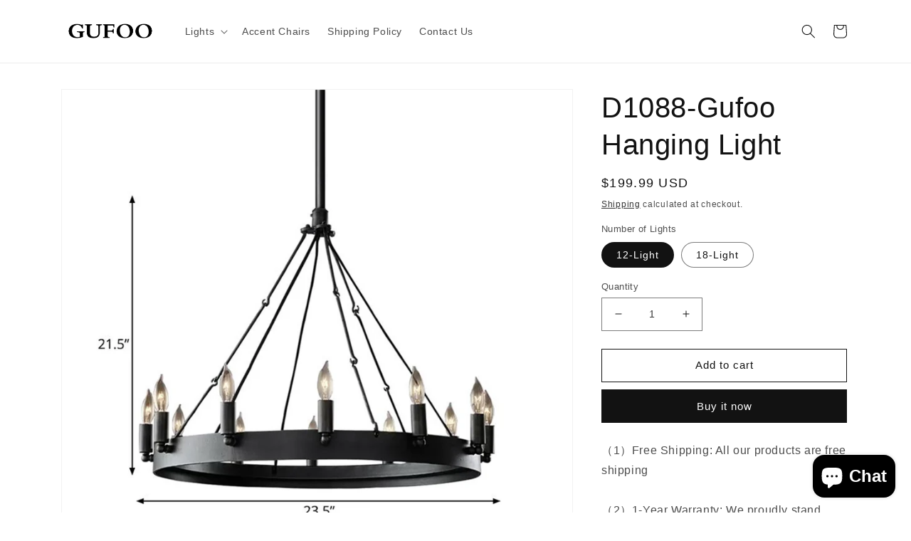

--- FILE ---
content_type: text/html; charset=utf-8
request_url: https://www.gufoo.com/products/d1088
body_size: 27661
content:
<!doctype html>
<html class="no-js" lang="en">
  <head>
<meta name="p:domain_verify" content="53dc1e10ba5408116183507d655562ac"/>
  
    <meta charset="utf-8">
    <meta http-equiv="X-UA-Compatible" content="IE=edge">
    <meta name="viewport" content="width=device-width,initial-scale=1">
    <meta name="theme-color" content="">
    <link rel="canonical" href="https://www.gufoo.com/products/d1088">
    <link rel="preconnect" href="https://cdn.shopify.com" crossorigin><link rel="icon" type="image/png" href="//www.gufoo.com/cdn/shop/files/Gufoo_ico_322-304.png?crop=center&height=32&v=1668788669&width=32"><title>
      D1088-Gufoo Hanging Light
</title>

    
      <meta name="description" content="（1）Free Shipping: All our products are free shipping（2）1-Year Warranty: We proudly stand behind all of our products 100%, which is why we offer a full 1-year warranty. If your lights have any defects or stop working within 1 year, we help you troubleshoot or send a whole new product.（3）Exactly Wide Applications: This H">
    

    

<meta property="og:site_name" content="Gufoo">
<meta property="og:url" content="https://www.gufoo.com/products/d1088">
<meta property="og:title" content="D1088-Gufoo Hanging Light">
<meta property="og:type" content="product">
<meta property="og:description" content="（1）Free Shipping: All our products are free shipping（2）1-Year Warranty: We proudly stand behind all of our products 100%, which is why we offer a full 1-year warranty. If your lights have any defects or stop working within 1 year, we help you troubleshoot or send a whole new product.（3）Exactly Wide Applications: This H"><meta property="og:image" content="http://www.gufoo.com/cdn/shop/products/[base64].jpg?v=1676555302">
  <meta property="og:image:secure_url" content="https://www.gufoo.com/cdn/shop/products/[base64].jpg?v=1676555302">
  <meta property="og:image:width" content="1000">
  <meta property="og:image:height" content="1000"><meta property="og:price:amount" content="199.99">
  <meta property="og:price:currency" content="USD"><meta name="twitter:card" content="summary_large_image">
<meta name="twitter:title" content="D1088-Gufoo Hanging Light">
<meta name="twitter:description" content="（1）Free Shipping: All our products are free shipping（2）1-Year Warranty: We proudly stand behind all of our products 100%, which is why we offer a full 1-year warranty. If your lights have any defects or stop working within 1 year, we help you troubleshoot or send a whole new product.（3）Exactly Wide Applications: This H">


    <script src="//www.gufoo.com/cdn/shop/t/2/assets/global.js?v=149496944046504657681666539084" defer="defer"></script>
    <script>window.performance && window.performance.mark && window.performance.mark('shopify.content_for_header.start');</script><meta name="google-site-verification" content="w4GCM4LO0zDwjMLtD4GBvEdfWMNm8Q9GEFEr7Co_-08">
<meta id="shopify-digital-wallet" name="shopify-digital-wallet" content="/67090710841/digital_wallets/dialog">
<meta name="shopify-checkout-api-token" content="ee5c9c7872f214b74afbc9e5ff941463">
<meta id="in-context-paypal-metadata" data-shop-id="67090710841" data-venmo-supported="false" data-environment="production" data-locale="en_US" data-paypal-v4="true" data-currency="USD">
<link rel="alternate" hreflang="x-default" href="https://www.gufoo.com/products/d1088">
<link rel="alternate" hreflang="en" href="https://www.gufoo.com/products/d1088">
<link rel="alternate" hreflang="fr" href="https://www.gufoo.com/fr/products/d1088">
<link rel="alternate" hreflang="de" href="https://www.gufoo.com/de/products/d1088">
<link rel="alternate" hreflang="en-FR" href="https://www.gufoo.com/en-fr/products/d1088">
<link rel="alternate" hreflang="fr-FR" href="https://www.gufoo.com/fr-fr/products/d1088">
<link rel="alternate" hreflang="de-FR" href="https://www.gufoo.com/de-fr/products/d1088">
<link rel="alternate" hreflang="en-DE" href="https://www.gufoo.com/en-de/products/d1088">
<link rel="alternate" hreflang="fr-DE" href="https://www.gufoo.com/fr-de/products/d1088">
<link rel="alternate" hreflang="de-DE" href="https://www.gufoo.com/de-de/products/d1088">
<link rel="alternate" type="application/json+oembed" href="https://www.gufoo.com/products/d1088.oembed">
<script async="async" src="/checkouts/internal/preloads.js?locale=en-US"></script>
<script id="shopify-features" type="application/json">{"accessToken":"ee5c9c7872f214b74afbc9e5ff941463","betas":["rich-media-storefront-analytics"],"domain":"www.gufoo.com","predictiveSearch":true,"shopId":67090710841,"locale":"en"}</script>
<script>var Shopify = Shopify || {};
Shopify.shop = "gufoo-furniture.myshopify.com";
Shopify.locale = "en";
Shopify.currency = {"active":"USD","rate":"1.0"};
Shopify.country = "US";
Shopify.theme = {"name":"Dawn","id":136728543545,"schema_name":"Dawn","schema_version":"7.0.1","theme_store_id":887,"role":"main"};
Shopify.theme.handle = "null";
Shopify.theme.style = {"id":null,"handle":null};
Shopify.cdnHost = "www.gufoo.com/cdn";
Shopify.routes = Shopify.routes || {};
Shopify.routes.root = "/";</script>
<script type="module">!function(o){(o.Shopify=o.Shopify||{}).modules=!0}(window);</script>
<script>!function(o){function n(){var o=[];function n(){o.push(Array.prototype.slice.apply(arguments))}return n.q=o,n}var t=o.Shopify=o.Shopify||{};t.loadFeatures=n(),t.autoloadFeatures=n()}(window);</script>
<script id="shop-js-analytics" type="application/json">{"pageType":"product"}</script>
<script defer="defer" async type="module" src="//www.gufoo.com/cdn/shopifycloud/shop-js/modules/v2/client.init-shop-cart-sync_BN7fPSNr.en.esm.js"></script>
<script defer="defer" async type="module" src="//www.gufoo.com/cdn/shopifycloud/shop-js/modules/v2/chunk.common_Cbph3Kss.esm.js"></script>
<script defer="defer" async type="module" src="//www.gufoo.com/cdn/shopifycloud/shop-js/modules/v2/chunk.modal_DKumMAJ1.esm.js"></script>
<script type="module">
  await import("//www.gufoo.com/cdn/shopifycloud/shop-js/modules/v2/client.init-shop-cart-sync_BN7fPSNr.en.esm.js");
await import("//www.gufoo.com/cdn/shopifycloud/shop-js/modules/v2/chunk.common_Cbph3Kss.esm.js");
await import("//www.gufoo.com/cdn/shopifycloud/shop-js/modules/v2/chunk.modal_DKumMAJ1.esm.js");

  window.Shopify.SignInWithShop?.initShopCartSync?.({"fedCMEnabled":true,"windoidEnabled":true});

</script>
<script>(function() {
  var isLoaded = false;
  function asyncLoad() {
    if (isLoaded) return;
    isLoaded = true;
    var urls = ["https:\/\/ecommplugins-scripts.trustpilot.com\/v2.1\/js\/header.min.js?settings=eyJrZXkiOiJ2b3VPdlRLNW41Mm5PWjE4IiwicyI6IiJ9\u0026shop=gufoo-furniture.myshopify.com","https:\/\/ecommplugins-trustboxsettings.trustpilot.com\/gufoo-furniture.myshopify.com.js?settings=1695579468184\u0026shop=gufoo-furniture.myshopify.com"];
    for (var i = 0; i < urls.length; i++) {
      var s = document.createElement('script');
      s.type = 'text/javascript';
      s.async = true;
      s.src = urls[i];
      var x = document.getElementsByTagName('script')[0];
      x.parentNode.insertBefore(s, x);
    }
  };
  if(window.attachEvent) {
    window.attachEvent('onload', asyncLoad);
  } else {
    window.addEventListener('load', asyncLoad, false);
  }
})();</script>
<script id="__st">var __st={"a":67090710841,"offset":28800,"reqid":"38598e33-df57-45a9-81fe-8376b16b6541-1769903346","pageurl":"www.gufoo.com\/products\/d1088","u":"32044e68b0fb","p":"product","rtyp":"product","rid":8111778758969};</script>
<script>window.ShopifyPaypalV4VisibilityTracking = true;</script>
<script id="captcha-bootstrap">!function(){'use strict';const t='contact',e='account',n='new_comment',o=[[t,t],['blogs',n],['comments',n],[t,'customer']],c=[[e,'customer_login'],[e,'guest_login'],[e,'recover_customer_password'],[e,'create_customer']],r=t=>t.map((([t,e])=>`form[action*='/${t}']:not([data-nocaptcha='true']) input[name='form_type'][value='${e}']`)).join(','),a=t=>()=>t?[...document.querySelectorAll(t)].map((t=>t.form)):[];function s(){const t=[...o],e=r(t);return a(e)}const i='password',u='form_key',d=['recaptcha-v3-token','g-recaptcha-response','h-captcha-response',i],f=()=>{try{return window.sessionStorage}catch{return}},m='__shopify_v',_=t=>t.elements[u];function p(t,e,n=!1){try{const o=window.sessionStorage,c=JSON.parse(o.getItem(e)),{data:r}=function(t){const{data:e,action:n}=t;return t[m]||n?{data:e,action:n}:{data:t,action:n}}(c);for(const[e,n]of Object.entries(r))t.elements[e]&&(t.elements[e].value=n);n&&o.removeItem(e)}catch(o){console.error('form repopulation failed',{error:o})}}const l='form_type',E='cptcha';function T(t){t.dataset[E]=!0}const w=window,h=w.document,L='Shopify',v='ce_forms',y='captcha';let A=!1;((t,e)=>{const n=(g='f06e6c50-85a8-45c8-87d0-21a2b65856fe',I='https://cdn.shopify.com/shopifycloud/storefront-forms-hcaptcha/ce_storefront_forms_captcha_hcaptcha.v1.5.2.iife.js',D={infoText:'Protected by hCaptcha',privacyText:'Privacy',termsText:'Terms'},(t,e,n)=>{const o=w[L][v],c=o.bindForm;if(c)return c(t,g,e,D).then(n);var r;o.q.push([[t,g,e,D],n]),r=I,A||(h.body.append(Object.assign(h.createElement('script'),{id:'captcha-provider',async:!0,src:r})),A=!0)});var g,I,D;w[L]=w[L]||{},w[L][v]=w[L][v]||{},w[L][v].q=[],w[L][y]=w[L][y]||{},w[L][y].protect=function(t,e){n(t,void 0,e),T(t)},Object.freeze(w[L][y]),function(t,e,n,w,h,L){const[v,y,A,g]=function(t,e,n){const i=e?o:[],u=t?c:[],d=[...i,...u],f=r(d),m=r(i),_=r(d.filter((([t,e])=>n.includes(e))));return[a(f),a(m),a(_),s()]}(w,h,L),I=t=>{const e=t.target;return e instanceof HTMLFormElement?e:e&&e.form},D=t=>v().includes(t);t.addEventListener('submit',(t=>{const e=I(t);if(!e)return;const n=D(e)&&!e.dataset.hcaptchaBound&&!e.dataset.recaptchaBound,o=_(e),c=g().includes(e)&&(!o||!o.value);(n||c)&&t.preventDefault(),c&&!n&&(function(t){try{if(!f())return;!function(t){const e=f();if(!e)return;const n=_(t);if(!n)return;const o=n.value;o&&e.removeItem(o)}(t);const e=Array.from(Array(32),(()=>Math.random().toString(36)[2])).join('');!function(t,e){_(t)||t.append(Object.assign(document.createElement('input'),{type:'hidden',name:u})),t.elements[u].value=e}(t,e),function(t,e){const n=f();if(!n)return;const o=[...t.querySelectorAll(`input[type='${i}']`)].map((({name:t})=>t)),c=[...d,...o],r={};for(const[a,s]of new FormData(t).entries())c.includes(a)||(r[a]=s);n.setItem(e,JSON.stringify({[m]:1,action:t.action,data:r}))}(t,e)}catch(e){console.error('failed to persist form',e)}}(e),e.submit())}));const S=(t,e)=>{t&&!t.dataset[E]&&(n(t,e.some((e=>e===t))),T(t))};for(const o of['focusin','change'])t.addEventListener(o,(t=>{const e=I(t);D(e)&&S(e,y())}));const B=e.get('form_key'),M=e.get(l),P=B&&M;t.addEventListener('DOMContentLoaded',(()=>{const t=y();if(P)for(const e of t)e.elements[l].value===M&&p(e,B);[...new Set([...A(),...v().filter((t=>'true'===t.dataset.shopifyCaptcha))])].forEach((e=>S(e,t)))}))}(h,new URLSearchParams(w.location.search),n,t,e,['guest_login'])})(!0,!0)}();</script>
<script integrity="sha256-4kQ18oKyAcykRKYeNunJcIwy7WH5gtpwJnB7kiuLZ1E=" data-source-attribution="shopify.loadfeatures" defer="defer" src="//www.gufoo.com/cdn/shopifycloud/storefront/assets/storefront/load_feature-a0a9edcb.js" crossorigin="anonymous"></script>
<script data-source-attribution="shopify.dynamic_checkout.dynamic.init">var Shopify=Shopify||{};Shopify.PaymentButton=Shopify.PaymentButton||{isStorefrontPortableWallets:!0,init:function(){window.Shopify.PaymentButton.init=function(){};var t=document.createElement("script");t.src="https://www.gufoo.com/cdn/shopifycloud/portable-wallets/latest/portable-wallets.en.js",t.type="module",document.head.appendChild(t)}};
</script>
<script data-source-attribution="shopify.dynamic_checkout.buyer_consent">
  function portableWalletsHideBuyerConsent(e){var t=document.getElementById("shopify-buyer-consent"),n=document.getElementById("shopify-subscription-policy-button");t&&n&&(t.classList.add("hidden"),t.setAttribute("aria-hidden","true"),n.removeEventListener("click",e))}function portableWalletsShowBuyerConsent(e){var t=document.getElementById("shopify-buyer-consent"),n=document.getElementById("shopify-subscription-policy-button");t&&n&&(t.classList.remove("hidden"),t.removeAttribute("aria-hidden"),n.addEventListener("click",e))}window.Shopify?.PaymentButton&&(window.Shopify.PaymentButton.hideBuyerConsent=portableWalletsHideBuyerConsent,window.Shopify.PaymentButton.showBuyerConsent=portableWalletsShowBuyerConsent);
</script>
<script>
  function portableWalletsCleanup(e){e&&e.src&&console.error("Failed to load portable wallets script "+e.src);var t=document.querySelectorAll("shopify-accelerated-checkout .shopify-payment-button__skeleton, shopify-accelerated-checkout-cart .wallet-cart-button__skeleton"),e=document.getElementById("shopify-buyer-consent");for(let e=0;e<t.length;e++)t[e].remove();e&&e.remove()}function portableWalletsNotLoadedAsModule(e){e instanceof ErrorEvent&&"string"==typeof e.message&&e.message.includes("import.meta")&&"string"==typeof e.filename&&e.filename.includes("portable-wallets")&&(window.removeEventListener("error",portableWalletsNotLoadedAsModule),window.Shopify.PaymentButton.failedToLoad=e,"loading"===document.readyState?document.addEventListener("DOMContentLoaded",window.Shopify.PaymentButton.init):window.Shopify.PaymentButton.init())}window.addEventListener("error",portableWalletsNotLoadedAsModule);
</script>

<script type="module" src="https://www.gufoo.com/cdn/shopifycloud/portable-wallets/latest/portable-wallets.en.js" onError="portableWalletsCleanup(this)" crossorigin="anonymous"></script>
<script nomodule>
  document.addEventListener("DOMContentLoaded", portableWalletsCleanup);
</script>

<link id="shopify-accelerated-checkout-styles" rel="stylesheet" media="screen" href="https://www.gufoo.com/cdn/shopifycloud/portable-wallets/latest/accelerated-checkout-backwards-compat.css" crossorigin="anonymous">
<style id="shopify-accelerated-checkout-cart">
        #shopify-buyer-consent {
  margin-top: 1em;
  display: inline-block;
  width: 100%;
}

#shopify-buyer-consent.hidden {
  display: none;
}

#shopify-subscription-policy-button {
  background: none;
  border: none;
  padding: 0;
  text-decoration: underline;
  font-size: inherit;
  cursor: pointer;
}

#shopify-subscription-policy-button::before {
  box-shadow: none;
}

      </style>
<script id="sections-script" data-sections="header,footer" defer="defer" src="//www.gufoo.com/cdn/shop/t/2/compiled_assets/scripts.js?v=189"></script>
<script>window.performance && window.performance.mark && window.performance.mark('shopify.content_for_header.end');</script>


    <style data-shopify>
      
      
      
      
      

      :root {
        --font-body-family: "system_ui", -apple-system, 'Segoe UI', Roboto, 'Helvetica Neue', 'Noto Sans', 'Liberation Sans', Arial, sans-serif, 'Apple Color Emoji', 'Segoe UI Emoji', 'Segoe UI Symbol', 'Noto Color Emoji';
        --font-body-style: normal;
        --font-body-weight: 400;
        --font-body-weight-bold: 700;

        --font-heading-family: "system_ui", -apple-system, 'Segoe UI', Roboto, 'Helvetica Neue', 'Noto Sans', 'Liberation Sans', Arial, sans-serif, 'Apple Color Emoji', 'Segoe UI Emoji', 'Segoe UI Symbol', 'Noto Color Emoji';
        --font-heading-style: normal;
        --font-heading-weight: 400;

        --font-body-scale: 1.0;
        --font-heading-scale: 1.0;

        --color-base-text: 18, 18, 18;
        --color-shadow: 18, 18, 18;
        --color-base-background-1: 255, 255, 255;
        --color-base-background-2: 243, 243, 243;
        --color-base-solid-button-labels: 255, 255, 255;
        --color-base-outline-button-labels: 18, 18, 18;
        --color-base-accent-1: 18, 18, 18;
        --color-base-accent-2: 51, 79, 180;
        --payment-terms-background-color: #ffffff;

        --gradient-base-background-1: #ffffff;
        --gradient-base-background-2: #f3f3f3;
        --gradient-base-accent-1: #121212;
        --gradient-base-accent-2: #334fb4;

        --media-padding: px;
        --media-border-opacity: 0.05;
        --media-border-width: 1px;
        --media-radius: 0px;
        --media-shadow-opacity: 0.0;
        --media-shadow-horizontal-offset: 0px;
        --media-shadow-vertical-offset: 4px;
        --media-shadow-blur-radius: 5px;
        --media-shadow-visible: 0;

        --page-width: 120rem;
        --page-width-margin: 0rem;

        --product-card-image-padding: 0.0rem;
        --product-card-corner-radius: 0.0rem;
        --product-card-text-alignment: left;
        --product-card-border-width: 0.0rem;
        --product-card-border-opacity: 0.1;
        --product-card-shadow-opacity: 0.0;
        --product-card-shadow-visible: 0;
        --product-card-shadow-horizontal-offset: 0.0rem;
        --product-card-shadow-vertical-offset: 0.4rem;
        --product-card-shadow-blur-radius: 0.5rem;

        --collection-card-image-padding: 0.0rem;
        --collection-card-corner-radius: 0.0rem;
        --collection-card-text-alignment: left;
        --collection-card-border-width: 0.0rem;
        --collection-card-border-opacity: 0.1;
        --collection-card-shadow-opacity: 0.0;
        --collection-card-shadow-visible: 0;
        --collection-card-shadow-horizontal-offset: 0.0rem;
        --collection-card-shadow-vertical-offset: 0.4rem;
        --collection-card-shadow-blur-radius: 0.5rem;

        --blog-card-image-padding: 0.0rem;
        --blog-card-corner-radius: 0.0rem;
        --blog-card-text-alignment: left;
        --blog-card-border-width: 0.0rem;
        --blog-card-border-opacity: 0.1;
        --blog-card-shadow-opacity: 0.0;
        --blog-card-shadow-visible: 0;
        --blog-card-shadow-horizontal-offset: 0.0rem;
        --blog-card-shadow-vertical-offset: 0.4rem;
        --blog-card-shadow-blur-radius: 0.5rem;

        --badge-corner-radius: 4.0rem;

        --popup-border-width: 1px;
        --popup-border-opacity: 0.1;
        --popup-corner-radius: 0px;
        --popup-shadow-opacity: 0.0;
        --popup-shadow-horizontal-offset: 0px;
        --popup-shadow-vertical-offset: 4px;
        --popup-shadow-blur-radius: 5px;

        --drawer-border-width: 1px;
        --drawer-border-opacity: 0.1;
        --drawer-shadow-opacity: 0.0;
        --drawer-shadow-horizontal-offset: 0px;
        --drawer-shadow-vertical-offset: 4px;
        --drawer-shadow-blur-radius: 5px;

        --spacing-sections-desktop: 0px;
        --spacing-sections-mobile: 0px;

        --grid-desktop-vertical-spacing: 8px;
        --grid-desktop-horizontal-spacing: 8px;
        --grid-mobile-vertical-spacing: 4px;
        --grid-mobile-horizontal-spacing: 4px;

        --text-boxes-border-opacity: 0.1;
        --text-boxes-border-width: 0px;
        --text-boxes-radius: 0px;
        --text-boxes-shadow-opacity: 0.0;
        --text-boxes-shadow-visible: 0;
        --text-boxes-shadow-horizontal-offset: 0px;
        --text-boxes-shadow-vertical-offset: 4px;
        --text-boxes-shadow-blur-radius: 5px;

        --buttons-radius: 0px;
        --buttons-radius-outset: 0px;
        --buttons-border-width: 1px;
        --buttons-border-opacity: 1.0;
        --buttons-shadow-opacity: 0.0;
        --buttons-shadow-visible: 0;
        --buttons-shadow-horizontal-offset: 0px;
        --buttons-shadow-vertical-offset: 4px;
        --buttons-shadow-blur-radius: 5px;
        --buttons-border-offset: 0px;

        --inputs-radius: 0px;
        --inputs-border-width: 1px;
        --inputs-border-opacity: 0.55;
        --inputs-shadow-opacity: 0.0;
        --inputs-shadow-horizontal-offset: 0px;
        --inputs-margin-offset: 0px;
        --inputs-shadow-vertical-offset: 4px;
        --inputs-shadow-blur-radius: 5px;
        --inputs-radius-outset: 0px;

        --variant-pills-radius: 40px;
        --variant-pills-border-width: 1px;
        --variant-pills-border-opacity: 0.55;
        --variant-pills-shadow-opacity: 0.0;
        --variant-pills-shadow-horizontal-offset: 0px;
        --variant-pills-shadow-vertical-offset: 4px;
        --variant-pills-shadow-blur-radius: 5px;
      }

      *,
      *::before,
      *::after {
        box-sizing: inherit;
      }

      html {
        box-sizing: border-box;
        font-size: calc(var(--font-body-scale) * 62.5%);
        height: 100%;
      }

      body {
        display: grid;
        grid-template-rows: auto auto 1fr auto;
        grid-template-columns: 100%;
        min-height: 100%;
        margin: 0;
        font-size: 1.5rem;
        letter-spacing: 0.06rem;
        line-height: calc(1 + 0.8 / var(--font-body-scale));
        font-family: var(--font-body-family);
        font-style: var(--font-body-style);
        font-weight: var(--font-body-weight);
      }

      @media screen and (min-width: 750px) {
        body {
          font-size: 1.6rem;
        }
      }
    </style>

    <link href="//www.gufoo.com/cdn/shop/t/2/assets/base.css?v=88290808517547527771666539086" rel="stylesheet" type="text/css" media="all" />
<link rel="stylesheet" href="//www.gufoo.com/cdn/shop/t/2/assets/component-predictive-search.css?v=83512081251802922551666539084" media="print" onload="this.media='all'"><script>document.documentElement.className = document.documentElement.className.replace('no-js', 'js');
    if (Shopify.designMode) {
      document.documentElement.classList.add('shopify-design-mode');
    }
    </script>
  <script src="https://cdn.shopify.com/extensions/e8878072-2f6b-4e89-8082-94b04320908d/inbox-1254/assets/inbox-chat-loader.js" type="text/javascript" defer="defer"></script>
<link href="https://monorail-edge.shopifysvc.com" rel="dns-prefetch">
<script>(function(){if ("sendBeacon" in navigator && "performance" in window) {try {var session_token_from_headers = performance.getEntriesByType('navigation')[0].serverTiming.find(x => x.name == '_s').description;} catch {var session_token_from_headers = undefined;}var session_cookie_matches = document.cookie.match(/_shopify_s=([^;]*)/);var session_token_from_cookie = session_cookie_matches && session_cookie_matches.length === 2 ? session_cookie_matches[1] : "";var session_token = session_token_from_headers || session_token_from_cookie || "";function handle_abandonment_event(e) {var entries = performance.getEntries().filter(function(entry) {return /monorail-edge.shopifysvc.com/.test(entry.name);});if (!window.abandonment_tracked && entries.length === 0) {window.abandonment_tracked = true;var currentMs = Date.now();var navigation_start = performance.timing.navigationStart;var payload = {shop_id: 67090710841,url: window.location.href,navigation_start,duration: currentMs - navigation_start,session_token,page_type: "product"};window.navigator.sendBeacon("https://monorail-edge.shopifysvc.com/v1/produce", JSON.stringify({schema_id: "online_store_buyer_site_abandonment/1.1",payload: payload,metadata: {event_created_at_ms: currentMs,event_sent_at_ms: currentMs}}));}}window.addEventListener('pagehide', handle_abandonment_event);}}());</script>
<script id="web-pixels-manager-setup">(function e(e,d,r,n,o){if(void 0===o&&(o={}),!Boolean(null===(a=null===(i=window.Shopify)||void 0===i?void 0:i.analytics)||void 0===a?void 0:a.replayQueue)){var i,a;window.Shopify=window.Shopify||{};var t=window.Shopify;t.analytics=t.analytics||{};var s=t.analytics;s.replayQueue=[],s.publish=function(e,d,r){return s.replayQueue.push([e,d,r]),!0};try{self.performance.mark("wpm:start")}catch(e){}var l=function(){var e={modern:/Edge?\/(1{2}[4-9]|1[2-9]\d|[2-9]\d{2}|\d{4,})\.\d+(\.\d+|)|Firefox\/(1{2}[4-9]|1[2-9]\d|[2-9]\d{2}|\d{4,})\.\d+(\.\d+|)|Chrom(ium|e)\/(9{2}|\d{3,})\.\d+(\.\d+|)|(Maci|X1{2}).+ Version\/(15\.\d+|(1[6-9]|[2-9]\d|\d{3,})\.\d+)([,.]\d+|)( \(\w+\)|)( Mobile\/\w+|) Safari\/|Chrome.+OPR\/(9{2}|\d{3,})\.\d+\.\d+|(CPU[ +]OS|iPhone[ +]OS|CPU[ +]iPhone|CPU IPhone OS|CPU iPad OS)[ +]+(15[._]\d+|(1[6-9]|[2-9]\d|\d{3,})[._]\d+)([._]\d+|)|Android:?[ /-](13[3-9]|1[4-9]\d|[2-9]\d{2}|\d{4,})(\.\d+|)(\.\d+|)|Android.+Firefox\/(13[5-9]|1[4-9]\d|[2-9]\d{2}|\d{4,})\.\d+(\.\d+|)|Android.+Chrom(ium|e)\/(13[3-9]|1[4-9]\d|[2-9]\d{2}|\d{4,})\.\d+(\.\d+|)|SamsungBrowser\/([2-9]\d|\d{3,})\.\d+/,legacy:/Edge?\/(1[6-9]|[2-9]\d|\d{3,})\.\d+(\.\d+|)|Firefox\/(5[4-9]|[6-9]\d|\d{3,})\.\d+(\.\d+|)|Chrom(ium|e)\/(5[1-9]|[6-9]\d|\d{3,})\.\d+(\.\d+|)([\d.]+$|.*Safari\/(?![\d.]+ Edge\/[\d.]+$))|(Maci|X1{2}).+ Version\/(10\.\d+|(1[1-9]|[2-9]\d|\d{3,})\.\d+)([,.]\d+|)( \(\w+\)|)( Mobile\/\w+|) Safari\/|Chrome.+OPR\/(3[89]|[4-9]\d|\d{3,})\.\d+\.\d+|(CPU[ +]OS|iPhone[ +]OS|CPU[ +]iPhone|CPU IPhone OS|CPU iPad OS)[ +]+(10[._]\d+|(1[1-9]|[2-9]\d|\d{3,})[._]\d+)([._]\d+|)|Android:?[ /-](13[3-9]|1[4-9]\d|[2-9]\d{2}|\d{4,})(\.\d+|)(\.\d+|)|Mobile Safari.+OPR\/([89]\d|\d{3,})\.\d+\.\d+|Android.+Firefox\/(13[5-9]|1[4-9]\d|[2-9]\d{2}|\d{4,})\.\d+(\.\d+|)|Android.+Chrom(ium|e)\/(13[3-9]|1[4-9]\d|[2-9]\d{2}|\d{4,})\.\d+(\.\d+|)|Android.+(UC? ?Browser|UCWEB|U3)[ /]?(15\.([5-9]|\d{2,})|(1[6-9]|[2-9]\d|\d{3,})\.\d+)\.\d+|SamsungBrowser\/(5\.\d+|([6-9]|\d{2,})\.\d+)|Android.+MQ{2}Browser\/(14(\.(9|\d{2,})|)|(1[5-9]|[2-9]\d|\d{3,})(\.\d+|))(\.\d+|)|K[Aa][Ii]OS\/(3\.\d+|([4-9]|\d{2,})\.\d+)(\.\d+|)/},d=e.modern,r=e.legacy,n=navigator.userAgent;return n.match(d)?"modern":n.match(r)?"legacy":"unknown"}(),u="modern"===l?"modern":"legacy",c=(null!=n?n:{modern:"",legacy:""})[u],f=function(e){return[e.baseUrl,"/wpm","/b",e.hashVersion,"modern"===e.buildTarget?"m":"l",".js"].join("")}({baseUrl:d,hashVersion:r,buildTarget:u}),m=function(e){var d=e.version,r=e.bundleTarget,n=e.surface,o=e.pageUrl,i=e.monorailEndpoint;return{emit:function(e){var a=e.status,t=e.errorMsg,s=(new Date).getTime(),l=JSON.stringify({metadata:{event_sent_at_ms:s},events:[{schema_id:"web_pixels_manager_load/3.1",payload:{version:d,bundle_target:r,page_url:o,status:a,surface:n,error_msg:t},metadata:{event_created_at_ms:s}}]});if(!i)return console&&console.warn&&console.warn("[Web Pixels Manager] No Monorail endpoint provided, skipping logging."),!1;try{return self.navigator.sendBeacon.bind(self.navigator)(i,l)}catch(e){}var u=new XMLHttpRequest;try{return u.open("POST",i,!0),u.setRequestHeader("Content-Type","text/plain"),u.send(l),!0}catch(e){return console&&console.warn&&console.warn("[Web Pixels Manager] Got an unhandled error while logging to Monorail."),!1}}}}({version:r,bundleTarget:l,surface:e.surface,pageUrl:self.location.href,monorailEndpoint:e.monorailEndpoint});try{o.browserTarget=l,function(e){var d=e.src,r=e.async,n=void 0===r||r,o=e.onload,i=e.onerror,a=e.sri,t=e.scriptDataAttributes,s=void 0===t?{}:t,l=document.createElement("script"),u=document.querySelector("head"),c=document.querySelector("body");if(l.async=n,l.src=d,a&&(l.integrity=a,l.crossOrigin="anonymous"),s)for(var f in s)if(Object.prototype.hasOwnProperty.call(s,f))try{l.dataset[f]=s[f]}catch(e){}if(o&&l.addEventListener("load",o),i&&l.addEventListener("error",i),u)u.appendChild(l);else{if(!c)throw new Error("Did not find a head or body element to append the script");c.appendChild(l)}}({src:f,async:!0,onload:function(){if(!function(){var e,d;return Boolean(null===(d=null===(e=window.Shopify)||void 0===e?void 0:e.analytics)||void 0===d?void 0:d.initialized)}()){var d=window.webPixelsManager.init(e)||void 0;if(d){var r=window.Shopify.analytics;r.replayQueue.forEach((function(e){var r=e[0],n=e[1],o=e[2];d.publishCustomEvent(r,n,o)})),r.replayQueue=[],r.publish=d.publishCustomEvent,r.visitor=d.visitor,r.initialized=!0}}},onerror:function(){return m.emit({status:"failed",errorMsg:"".concat(f," has failed to load")})},sri:function(e){var d=/^sha384-[A-Za-z0-9+/=]+$/;return"string"==typeof e&&d.test(e)}(c)?c:"",scriptDataAttributes:o}),m.emit({status:"loading"})}catch(e){m.emit({status:"failed",errorMsg:(null==e?void 0:e.message)||"Unknown error"})}}})({shopId: 67090710841,storefrontBaseUrl: "https://www.gufoo.com",extensionsBaseUrl: "https://extensions.shopifycdn.com/cdn/shopifycloud/web-pixels-manager",monorailEndpoint: "https://monorail-edge.shopifysvc.com/unstable/produce_batch",surface: "storefront-renderer",enabledBetaFlags: ["2dca8a86"],webPixelsConfigList: [{"id":"873824569","configuration":"{\"config\":\"{\\\"pixel_id\\\":\\\"GT-K5QVQB8H\\\",\\\"target_country\\\":\\\"US\\\",\\\"gtag_events\\\":[{\\\"type\\\":\\\"purchase\\\",\\\"action_label\\\":\\\"MC-771FETY2DH\\\"},{\\\"type\\\":\\\"page_view\\\",\\\"action_label\\\":\\\"MC-771FETY2DH\\\"},{\\\"type\\\":\\\"view_item\\\",\\\"action_label\\\":\\\"MC-771FETY2DH\\\"}],\\\"enable_monitoring_mode\\\":false}\"}","eventPayloadVersion":"v1","runtimeContext":"OPEN","scriptVersion":"b2a88bafab3e21179ed38636efcd8a93","type":"APP","apiClientId":1780363,"privacyPurposes":[],"dataSharingAdjustments":{"protectedCustomerApprovalScopes":["read_customer_address","read_customer_email","read_customer_name","read_customer_personal_data","read_customer_phone"]}},{"id":"148799801","eventPayloadVersion":"v1","runtimeContext":"LAX","scriptVersion":"1","type":"CUSTOM","privacyPurposes":["ANALYTICS"],"name":"Google Analytics tag (migrated)"},{"id":"shopify-app-pixel","configuration":"{}","eventPayloadVersion":"v1","runtimeContext":"STRICT","scriptVersion":"0450","apiClientId":"shopify-pixel","type":"APP","privacyPurposes":["ANALYTICS","MARKETING"]},{"id":"shopify-custom-pixel","eventPayloadVersion":"v1","runtimeContext":"LAX","scriptVersion":"0450","apiClientId":"shopify-pixel","type":"CUSTOM","privacyPurposes":["ANALYTICS","MARKETING"]}],isMerchantRequest: false,initData: {"shop":{"name":"Gufoo","paymentSettings":{"currencyCode":"USD"},"myshopifyDomain":"gufoo-furniture.myshopify.com","countryCode":"CN","storefrontUrl":"https:\/\/www.gufoo.com"},"customer":null,"cart":null,"checkout":null,"productVariants":[{"price":{"amount":199.99,"currencyCode":"USD"},"product":{"title":"D1088-Gufoo Hanging Light","vendor":"Gufoo","id":"8111778758969","untranslatedTitle":"D1088-Gufoo Hanging Light","url":"\/products\/d1088","type":"吸顶灯"},"id":"44395589370169","image":{"src":"\/\/www.gufoo.com\/cdn\/shop\/products\/[base64].jpg?v=1676555304"},"sku":"D1088-1","title":"12-Light","untranslatedTitle":"12-Light"},{"price":{"amount":469.99,"currencyCode":"USD"},"product":{"title":"D1088-Gufoo Hanging Light","vendor":"Gufoo","id":"8111778758969","untranslatedTitle":"D1088-Gufoo Hanging Light","url":"\/products\/d1088","type":"吸顶灯"},"id":"44395589435705","image":{"src":"\/\/www.gufoo.com\/cdn\/shop\/products\/[base64].jpg?v=1676555306"},"sku":"D1088-2","title":"18-Light","untranslatedTitle":"18-Light"}],"purchasingCompany":null},},"https://www.gufoo.com/cdn","1d2a099fw23dfb22ep557258f5m7a2edbae",{"modern":"","legacy":""},{"shopId":"67090710841","storefrontBaseUrl":"https:\/\/www.gufoo.com","extensionBaseUrl":"https:\/\/extensions.shopifycdn.com\/cdn\/shopifycloud\/web-pixels-manager","surface":"storefront-renderer","enabledBetaFlags":"[\"2dca8a86\"]","isMerchantRequest":"false","hashVersion":"1d2a099fw23dfb22ep557258f5m7a2edbae","publish":"custom","events":"[[\"page_viewed\",{}],[\"product_viewed\",{\"productVariant\":{\"price\":{\"amount\":199.99,\"currencyCode\":\"USD\"},\"product\":{\"title\":\"D1088-Gufoo Hanging Light\",\"vendor\":\"Gufoo\",\"id\":\"8111778758969\",\"untranslatedTitle\":\"D1088-Gufoo Hanging Light\",\"url\":\"\/products\/d1088\",\"type\":\"吸顶灯\"},\"id\":\"44395589370169\",\"image\":{\"src\":\"\/\/www.gufoo.com\/cdn\/shop\/products\/[base64].jpg?v=1676555304\"},\"sku\":\"D1088-1\",\"title\":\"12-Light\",\"untranslatedTitle\":\"12-Light\"}}]]"});</script><script>
  window.ShopifyAnalytics = window.ShopifyAnalytics || {};
  window.ShopifyAnalytics.meta = window.ShopifyAnalytics.meta || {};
  window.ShopifyAnalytics.meta.currency = 'USD';
  var meta = {"product":{"id":8111778758969,"gid":"gid:\/\/shopify\/Product\/8111778758969","vendor":"Gufoo","type":"吸顶灯","handle":"d1088","variants":[{"id":44395589370169,"price":19999,"name":"D1088-Gufoo Hanging Light - 12-Light","public_title":"12-Light","sku":"D1088-1"},{"id":44395589435705,"price":46999,"name":"D1088-Gufoo Hanging Light - 18-Light","public_title":"18-Light","sku":"D1088-2"}],"remote":false},"page":{"pageType":"product","resourceType":"product","resourceId":8111778758969,"requestId":"38598e33-df57-45a9-81fe-8376b16b6541-1769903346"}};
  for (var attr in meta) {
    window.ShopifyAnalytics.meta[attr] = meta[attr];
  }
</script>
<script class="analytics">
  (function () {
    var customDocumentWrite = function(content) {
      var jquery = null;

      if (window.jQuery) {
        jquery = window.jQuery;
      } else if (window.Checkout && window.Checkout.$) {
        jquery = window.Checkout.$;
      }

      if (jquery) {
        jquery('body').append(content);
      }
    };

    var hasLoggedConversion = function(token) {
      if (token) {
        return document.cookie.indexOf('loggedConversion=' + token) !== -1;
      }
      return false;
    }

    var setCookieIfConversion = function(token) {
      if (token) {
        var twoMonthsFromNow = new Date(Date.now());
        twoMonthsFromNow.setMonth(twoMonthsFromNow.getMonth() + 2);

        document.cookie = 'loggedConversion=' + token + '; expires=' + twoMonthsFromNow;
      }
    }

    var trekkie = window.ShopifyAnalytics.lib = window.trekkie = window.trekkie || [];
    if (trekkie.integrations) {
      return;
    }
    trekkie.methods = [
      'identify',
      'page',
      'ready',
      'track',
      'trackForm',
      'trackLink'
    ];
    trekkie.factory = function(method) {
      return function() {
        var args = Array.prototype.slice.call(arguments);
        args.unshift(method);
        trekkie.push(args);
        return trekkie;
      };
    };
    for (var i = 0; i < trekkie.methods.length; i++) {
      var key = trekkie.methods[i];
      trekkie[key] = trekkie.factory(key);
    }
    trekkie.load = function(config) {
      trekkie.config = config || {};
      trekkie.config.initialDocumentCookie = document.cookie;
      var first = document.getElementsByTagName('script')[0];
      var script = document.createElement('script');
      script.type = 'text/javascript';
      script.onerror = function(e) {
        var scriptFallback = document.createElement('script');
        scriptFallback.type = 'text/javascript';
        scriptFallback.onerror = function(error) {
                var Monorail = {
      produce: function produce(monorailDomain, schemaId, payload) {
        var currentMs = new Date().getTime();
        var event = {
          schema_id: schemaId,
          payload: payload,
          metadata: {
            event_created_at_ms: currentMs,
            event_sent_at_ms: currentMs
          }
        };
        return Monorail.sendRequest("https://" + monorailDomain + "/v1/produce", JSON.stringify(event));
      },
      sendRequest: function sendRequest(endpointUrl, payload) {
        // Try the sendBeacon API
        if (window && window.navigator && typeof window.navigator.sendBeacon === 'function' && typeof window.Blob === 'function' && !Monorail.isIos12()) {
          var blobData = new window.Blob([payload], {
            type: 'text/plain'
          });

          if (window.navigator.sendBeacon(endpointUrl, blobData)) {
            return true;
          } // sendBeacon was not successful

        } // XHR beacon

        var xhr = new XMLHttpRequest();

        try {
          xhr.open('POST', endpointUrl);
          xhr.setRequestHeader('Content-Type', 'text/plain');
          xhr.send(payload);
        } catch (e) {
          console.log(e);
        }

        return false;
      },
      isIos12: function isIos12() {
        return window.navigator.userAgent.lastIndexOf('iPhone; CPU iPhone OS 12_') !== -1 || window.navigator.userAgent.lastIndexOf('iPad; CPU OS 12_') !== -1;
      }
    };
    Monorail.produce('monorail-edge.shopifysvc.com',
      'trekkie_storefront_load_errors/1.1',
      {shop_id: 67090710841,
      theme_id: 136728543545,
      app_name: "storefront",
      context_url: window.location.href,
      source_url: "//www.gufoo.com/cdn/s/trekkie.storefront.c59ea00e0474b293ae6629561379568a2d7c4bba.min.js"});

        };
        scriptFallback.async = true;
        scriptFallback.src = '//www.gufoo.com/cdn/s/trekkie.storefront.c59ea00e0474b293ae6629561379568a2d7c4bba.min.js';
        first.parentNode.insertBefore(scriptFallback, first);
      };
      script.async = true;
      script.src = '//www.gufoo.com/cdn/s/trekkie.storefront.c59ea00e0474b293ae6629561379568a2d7c4bba.min.js';
      first.parentNode.insertBefore(script, first);
    };
    trekkie.load(
      {"Trekkie":{"appName":"storefront","development":false,"defaultAttributes":{"shopId":67090710841,"isMerchantRequest":null,"themeId":136728543545,"themeCityHash":"11690373855415508134","contentLanguage":"en","currency":"USD","eventMetadataId":"b856f07b-97a6-4ca6-9a08-1fa4bc7e734f"},"isServerSideCookieWritingEnabled":true,"monorailRegion":"shop_domain","enabledBetaFlags":["65f19447","b5387b81"]},"Session Attribution":{},"S2S":{"facebookCapiEnabled":false,"source":"trekkie-storefront-renderer","apiClientId":580111}}
    );

    var loaded = false;
    trekkie.ready(function() {
      if (loaded) return;
      loaded = true;

      window.ShopifyAnalytics.lib = window.trekkie;

      var originalDocumentWrite = document.write;
      document.write = customDocumentWrite;
      try { window.ShopifyAnalytics.merchantGoogleAnalytics.call(this); } catch(error) {};
      document.write = originalDocumentWrite;

      window.ShopifyAnalytics.lib.page(null,{"pageType":"product","resourceType":"product","resourceId":8111778758969,"requestId":"38598e33-df57-45a9-81fe-8376b16b6541-1769903346","shopifyEmitted":true});

      var match = window.location.pathname.match(/checkouts\/(.+)\/(thank_you|post_purchase)/)
      var token = match? match[1]: undefined;
      if (!hasLoggedConversion(token)) {
        setCookieIfConversion(token);
        window.ShopifyAnalytics.lib.track("Viewed Product",{"currency":"USD","variantId":44395589370169,"productId":8111778758969,"productGid":"gid:\/\/shopify\/Product\/8111778758969","name":"D1088-Gufoo Hanging Light - 12-Light","price":"199.99","sku":"D1088-1","brand":"Gufoo","variant":"12-Light","category":"吸顶灯","nonInteraction":true,"remote":false},undefined,undefined,{"shopifyEmitted":true});
      window.ShopifyAnalytics.lib.track("monorail:\/\/trekkie_storefront_viewed_product\/1.1",{"currency":"USD","variantId":44395589370169,"productId":8111778758969,"productGid":"gid:\/\/shopify\/Product\/8111778758969","name":"D1088-Gufoo Hanging Light - 12-Light","price":"199.99","sku":"D1088-1","brand":"Gufoo","variant":"12-Light","category":"吸顶灯","nonInteraction":true,"remote":false,"referer":"https:\/\/www.gufoo.com\/products\/d1088"});
      }
    });


        var eventsListenerScript = document.createElement('script');
        eventsListenerScript.async = true;
        eventsListenerScript.src = "//www.gufoo.com/cdn/shopifycloud/storefront/assets/shop_events_listener-3da45d37.js";
        document.getElementsByTagName('head')[0].appendChild(eventsListenerScript);

})();</script>
  <script>
  if (!window.ga || (window.ga && typeof window.ga !== 'function')) {
    window.ga = function ga() {
      (window.ga.q = window.ga.q || []).push(arguments);
      if (window.Shopify && window.Shopify.analytics && typeof window.Shopify.analytics.publish === 'function') {
        window.Shopify.analytics.publish("ga_stub_called", {}, {sendTo: "google_osp_migration"});
      }
      console.error("Shopify's Google Analytics stub called with:", Array.from(arguments), "\nSee https://help.shopify.com/manual/promoting-marketing/pixels/pixel-migration#google for more information.");
    };
    if (window.Shopify && window.Shopify.analytics && typeof window.Shopify.analytics.publish === 'function') {
      window.Shopify.analytics.publish("ga_stub_initialized", {}, {sendTo: "google_osp_migration"});
    }
  }
</script>
<script
  defer
  src="https://www.gufoo.com/cdn/shopifycloud/perf-kit/shopify-perf-kit-3.1.0.min.js"
  data-application="storefront-renderer"
  data-shop-id="67090710841"
  data-render-region="gcp-us-central1"
  data-page-type="product"
  data-theme-instance-id="136728543545"
  data-theme-name="Dawn"
  data-theme-version="7.0.1"
  data-monorail-region="shop_domain"
  data-resource-timing-sampling-rate="10"
  data-shs="true"
  data-shs-beacon="true"
  data-shs-export-with-fetch="true"
  data-shs-logs-sample-rate="1"
  data-shs-beacon-endpoint="https://www.gufoo.com/api/collect"
></script>
</head>

  <body class="gradient">
    <a class="skip-to-content-link button visually-hidden" href="#MainContent">
      Skip to content
    </a><div id="shopify-section-announcement-bar" class="shopify-section">
</div>
    <div id="shopify-section-header" class="shopify-section section-header"><link rel="stylesheet" href="//www.gufoo.com/cdn/shop/t/2/assets/component-list-menu.css?v=151968516119678728991666539085" media="print" onload="this.media='all'">
<link rel="stylesheet" href="//www.gufoo.com/cdn/shop/t/2/assets/component-search.css?v=96455689198851321781666539083" media="print" onload="this.media='all'">
<link rel="stylesheet" href="//www.gufoo.com/cdn/shop/t/2/assets/component-menu-drawer.css?v=182311192829367774911666539084" media="print" onload="this.media='all'">
<link rel="stylesheet" href="//www.gufoo.com/cdn/shop/t/2/assets/component-cart-notification.css?v=183358051719344305851666539083" media="print" onload="this.media='all'">
<link rel="stylesheet" href="//www.gufoo.com/cdn/shop/t/2/assets/component-cart-items.css?v=23917223812499722491666539086" media="print" onload="this.media='all'"><link rel="stylesheet" href="//www.gufoo.com/cdn/shop/t/2/assets/component-price.css?v=65402837579211014041666539084" media="print" onload="this.media='all'">
  <link rel="stylesheet" href="//www.gufoo.com/cdn/shop/t/2/assets/component-loading-overlay.css?v=167310470843593579841666539086" media="print" onload="this.media='all'"><noscript><link href="//www.gufoo.com/cdn/shop/t/2/assets/component-list-menu.css?v=151968516119678728991666539085" rel="stylesheet" type="text/css" media="all" /></noscript>
<noscript><link href="//www.gufoo.com/cdn/shop/t/2/assets/component-search.css?v=96455689198851321781666539083" rel="stylesheet" type="text/css" media="all" /></noscript>
<noscript><link href="//www.gufoo.com/cdn/shop/t/2/assets/component-menu-drawer.css?v=182311192829367774911666539084" rel="stylesheet" type="text/css" media="all" /></noscript>
<noscript><link href="//www.gufoo.com/cdn/shop/t/2/assets/component-cart-notification.css?v=183358051719344305851666539083" rel="stylesheet" type="text/css" media="all" /></noscript>
<noscript><link href="//www.gufoo.com/cdn/shop/t/2/assets/component-cart-items.css?v=23917223812499722491666539086" rel="stylesheet" type="text/css" media="all" /></noscript>

<style>
  header-drawer {
    justify-self: start;
    margin-left: -1.2rem;
  }

  .header__heading-logo {
    max-width: 130px;
  }

  @media screen and (min-width: 990px) {
    header-drawer {
      display: none;
    }
  }

  .menu-drawer-container {
    display: flex;
  }

  .list-menu {
    list-style: none;
    padding: 0;
    margin: 0;
  }

  .list-menu--inline {
    display: inline-flex;
    flex-wrap: wrap;
  }

  summary.list-menu__item {
    padding-right: 2.7rem;
  }

  .list-menu__item {
    display: flex;
    align-items: center;
    line-height: calc(1 + 0.3 / var(--font-body-scale));
  }

  .list-menu__item--link {
    text-decoration: none;
    padding-bottom: 1rem;
    padding-top: 1rem;
    line-height: calc(1 + 0.8 / var(--font-body-scale));
  }

  @media screen and (min-width: 750px) {
    .list-menu__item--link {
      padding-bottom: 0.5rem;
      padding-top: 0.5rem;
    }
  }
</style><style data-shopify>.header {
    padding-top: 10px;
    padding-bottom: 10px;
  }

  .section-header {
    margin-bottom: 0px;
  }

  @media screen and (min-width: 750px) {
    .section-header {
      margin-bottom: 0px;
    }
  }

  @media screen and (min-width: 990px) {
    .header {
      padding-top: 20px;
      padding-bottom: 20px;
    }
  }</style><script src="//www.gufoo.com/cdn/shop/t/2/assets/details-disclosure.js?v=153497636716254413831666539086" defer="defer"></script>
<script src="//www.gufoo.com/cdn/shop/t/2/assets/details-modal.js?v=4511761896672669691666539085" defer="defer"></script>
<script src="//www.gufoo.com/cdn/shop/t/2/assets/cart-notification.js?v=160453272920806432391666539084" defer="defer"></script><svg xmlns="http://www.w3.org/2000/svg" class="hidden">
  <symbol id="icon-search" viewbox="0 0 18 19" fill="none">
    <path fill-rule="evenodd" clip-rule="evenodd" d="M11.03 11.68A5.784 5.784 0 112.85 3.5a5.784 5.784 0 018.18 8.18zm.26 1.12a6.78 6.78 0 11.72-.7l5.4 5.4a.5.5 0 11-.71.7l-5.41-5.4z" fill="currentColor"/>
  </symbol>

  <symbol id="icon-close" class="icon icon-close" fill="none" viewBox="0 0 18 17">
    <path d="M.865 15.978a.5.5 0 00.707.707l7.433-7.431 7.579 7.282a.501.501 0 00.846-.37.5.5 0 00-.153-.351L9.712 8.546l7.417-7.416a.5.5 0 10-.707-.708L8.991 7.853 1.413.573a.5.5 0 10-.693.72l7.563 7.268-7.418 7.417z" fill="currentColor">
  </symbol>
</svg>
<sticky-header class="header-wrapper color-background-1 gradient header-wrapper--border-bottom">
  <header class="header header--middle-left header--mobile-center page-width header--has-menu"><header-drawer data-breakpoint="tablet">
        <details id="Details-menu-drawer-container" class="menu-drawer-container">
          <summary class="header__icon header__icon--menu header__icon--summary link focus-inset" aria-label="Menu">
            <span>
              <svg xmlns="http://www.w3.org/2000/svg" aria-hidden="true" focusable="false" role="presentation" class="icon icon-hamburger" fill="none" viewBox="0 0 18 16">
  <path d="M1 .5a.5.5 0 100 1h15.71a.5.5 0 000-1H1zM.5 8a.5.5 0 01.5-.5h15.71a.5.5 0 010 1H1A.5.5 0 01.5 8zm0 7a.5.5 0 01.5-.5h15.71a.5.5 0 010 1H1a.5.5 0 01-.5-.5z" fill="currentColor">
</svg>

              <svg xmlns="http://www.w3.org/2000/svg" aria-hidden="true" focusable="false" role="presentation" class="icon icon-close" fill="none" viewBox="0 0 18 17">
  <path d="M.865 15.978a.5.5 0 00.707.707l7.433-7.431 7.579 7.282a.501.501 0 00.846-.37.5.5 0 00-.153-.351L9.712 8.546l7.417-7.416a.5.5 0 10-.707-.708L8.991 7.853 1.413.573a.5.5 0 10-.693.72l7.563 7.268-7.418 7.417z" fill="currentColor">
</svg>

            </span>
          </summary>
          <div id="menu-drawer" class="gradient menu-drawer motion-reduce" tabindex="-1">
            <div class="menu-drawer__inner-container">
              <div class="menu-drawer__navigation-container">
                <nav class="menu-drawer__navigation">
                  <ul class="menu-drawer__menu has-submenu list-menu" role="list"><li><details id="Details-menu-drawer-menu-item-1">
                            <summary class="menu-drawer__menu-item list-menu__item link link--text focus-inset">
                              Lights
                              <svg viewBox="0 0 14 10" fill="none" aria-hidden="true" focusable="false" role="presentation" class="icon icon-arrow" xmlns="http://www.w3.org/2000/svg">
  <path fill-rule="evenodd" clip-rule="evenodd" d="M8.537.808a.5.5 0 01.817-.162l4 4a.5.5 0 010 .708l-4 4a.5.5 0 11-.708-.708L11.793 5.5H1a.5.5 0 010-1h10.793L8.646 1.354a.5.5 0 01-.109-.546z" fill="currentColor">
</svg>

                              <svg aria-hidden="true" focusable="false" role="presentation" class="icon icon-caret" viewBox="0 0 10 6">
  <path fill-rule="evenodd" clip-rule="evenodd" d="M9.354.646a.5.5 0 00-.708 0L5 4.293 1.354.646a.5.5 0 00-.708.708l4 4a.5.5 0 00.708 0l4-4a.5.5 0 000-.708z" fill="currentColor">
</svg>

                            </summary>
                            <div id="link-lights" class="menu-drawer__submenu has-submenu gradient motion-reduce" tabindex="-1">
                              <div class="menu-drawer__inner-submenu">
                                <button class="menu-drawer__close-button link link--text focus-inset" aria-expanded="true">
                                  <svg viewBox="0 0 14 10" fill="none" aria-hidden="true" focusable="false" role="presentation" class="icon icon-arrow" xmlns="http://www.w3.org/2000/svg">
  <path fill-rule="evenodd" clip-rule="evenodd" d="M8.537.808a.5.5 0 01.817-.162l4 4a.5.5 0 010 .708l-4 4a.5.5 0 11-.708-.708L11.793 5.5H1a.5.5 0 010-1h10.793L8.646 1.354a.5.5 0 01-.109-.546z" fill="currentColor">
</svg>

                                  Lights
                                </button>
                                <ul class="menu-drawer__menu list-menu" role="list" tabindex="-1"><li><a href="/collections/ceiling-lights" class="menu-drawer__menu-item link link--text list-menu__item focus-inset">
                                          Ceiling Lights
                                        </a></li><li><a href="/collections/wall-lights" class="menu-drawer__menu-item link link--text list-menu__item focus-inset">
                                          Wall Lights
                                        </a></li><li><a href="/collections/hanging-lights" class="menu-drawer__menu-item link link--text list-menu__item focus-inset">
                                          Hanging Lights
                                        </a></li><li><a href="/collections/table-lights" class="menu-drawer__menu-item link link--text list-menu__item focus-inset">
                                          Table Lights
                                        </a></li><li><a href="/collections/standing-lamps" class="menu-drawer__menu-item link link--text list-menu__item focus-inset">
                                          Standing Lamps
                                        </a></li><li><a href="/collections/outdoor-lights" class="menu-drawer__menu-item link link--text list-menu__item focus-inset">
                                          Outdoor Lights
                                        </a></li><li><a href="/collections/all" class="menu-drawer__menu-item link link--text list-menu__item focus-inset">
                                          All Lights
                                        </a></li></ul>
                              </div>
                            </div>
                          </details></li><li><a href="/collections/accent-chairs" class="menu-drawer__menu-item list-menu__item link link--text focus-inset">
                            Accent Chairs
                          </a></li><li><a href="/policies/shipping-policy" class="menu-drawer__menu-item list-menu__item link link--text focus-inset">
                            Shipping Policy
                          </a></li><li><a href="/pages/contact" class="menu-drawer__menu-item list-menu__item link link--text focus-inset">
                            Contact Us
                          </a></li></ul>
                </nav>
                <div class="menu-drawer__utility-links"><ul class="list list-social list-unstyled" role="list"><li class="list-social__item">
                        <a href="https://www.facebook.com/profile.php?id=61551911938006" class="list-social__link link"><svg aria-hidden="true" focusable="false" role="presentation" class="icon icon-facebook" viewBox="0 0 18 18">
  <path fill="currentColor" d="M16.42.61c.27 0 .5.1.69.28.19.2.28.42.28.7v15.44c0 .27-.1.5-.28.69a.94.94 0 01-.7.28h-4.39v-6.7h2.25l.31-2.65h-2.56v-1.7c0-.4.1-.72.28-.93.18-.2.5-.32 1-.32h1.37V3.35c-.6-.06-1.27-.1-2.01-.1-1.01 0-1.83.3-2.45.9-.62.6-.93 1.44-.93 2.53v1.97H7.04v2.65h2.24V18H.98c-.28 0-.5-.1-.7-.28a.94.94 0 01-.28-.7V1.59c0-.27.1-.5.28-.69a.94.94 0 01.7-.28h15.44z">
</svg>
<span class="visually-hidden">Facebook</span>
                        </a>
                      </li><li class="list-social__item">
                        <a href="https://www.pinterest.com/GufooFurniture/" class="list-social__link link"><svg aria-hidden="true" focusable="false" role="presentation" class="icon icon-pinterest" viewBox="0 0 17 18">
  <path fill="currentColor" d="M8.48.58a8.42 8.42 0 015.9 2.45 8.42 8.42 0 011.33 10.08 8.28 8.28 0 01-7.23 4.16 8.5 8.5 0 01-2.37-.32c.42-.68.7-1.29.85-1.8l.59-2.29c.14.28.41.52.8.73.4.2.8.31 1.24.31.87 0 1.65-.25 2.34-.75a4.87 4.87 0 001.6-2.05 7.3 7.3 0 00.56-2.93c0-1.3-.5-2.41-1.49-3.36a5.27 5.27 0 00-3.8-1.43c-.93 0-1.8.16-2.58.48A5.23 5.23 0 002.85 8.6c0 .75.14 1.41.43 1.98.28.56.7.96 1.27 1.2.1.04.19.04.26 0 .07-.03.12-.1.15-.2l.18-.68c.05-.15.02-.3-.11-.45a2.35 2.35 0 01-.57-1.63A3.96 3.96 0 018.6 4.8c1.09 0 1.94.3 2.54.89.61.6.92 1.37.92 2.32 0 .8-.11 1.54-.33 2.21a3.97 3.97 0 01-.93 1.62c-.4.4-.87.6-1.4.6-.43 0-.78-.15-1.06-.47-.27-.32-.36-.7-.26-1.13a111.14 111.14 0 01.47-1.6l.18-.73c.06-.26.09-.47.09-.65 0-.36-.1-.66-.28-.89-.2-.23-.47-.35-.83-.35-.45 0-.83.2-1.13.62-.3.41-.46.93-.46 1.56a4.1 4.1 0 00.18 1.15l.06.15c-.6 2.58-.95 4.1-1.08 4.54-.12.55-.16 1.2-.13 1.94a8.4 8.4 0 01-5-7.65c0-2.3.81-4.28 2.44-5.9A8.04 8.04 0 018.48.57z">
</svg>
<span class="visually-hidden">Pinterest</span>
                        </a>
                      </li></ul>
                </div>
              </div>
            </div>
          </div>
        </details>
      </header-drawer><a href="/" class="header__heading-link link link--text focus-inset"><img src="//www.gufoo.com/cdn/shop/files/Gufoo_LOGO_1500-377.png?v=1668788656" alt="Gufoo" srcset="//www.gufoo.com/cdn/shop/files/Gufoo_LOGO_1500-377.png?v=1668788656&amp;width=50 50w, //www.gufoo.com/cdn/shop/files/Gufoo_LOGO_1500-377.png?v=1668788656&amp;width=100 100w, //www.gufoo.com/cdn/shop/files/Gufoo_LOGO_1500-377.png?v=1668788656&amp;width=150 150w, //www.gufoo.com/cdn/shop/files/Gufoo_LOGO_1500-377.png?v=1668788656&amp;width=200 200w, //www.gufoo.com/cdn/shop/files/Gufoo_LOGO_1500-377.png?v=1668788656&amp;width=250 250w, //www.gufoo.com/cdn/shop/files/Gufoo_LOGO_1500-377.png?v=1668788656&amp;width=300 300w, //www.gufoo.com/cdn/shop/files/Gufoo_LOGO_1500-377.png?v=1668788656&amp;width=400 400w, //www.gufoo.com/cdn/shop/files/Gufoo_LOGO_1500-377.png?v=1668788656&amp;width=500 500w" width="130" height="32.67333333333333" class="header__heading-logo">
</a><nav class="header__inline-menu">
          <ul class="list-menu list-menu--inline" role="list"><li><header-menu>
                    <details id="Details-HeaderMenu-1">
                      <summary class="header__menu-item list-menu__item link focus-inset">
                        <span>Lights</span>
                        <svg aria-hidden="true" focusable="false" role="presentation" class="icon icon-caret" viewBox="0 0 10 6">
  <path fill-rule="evenodd" clip-rule="evenodd" d="M9.354.646a.5.5 0 00-.708 0L5 4.293 1.354.646a.5.5 0 00-.708.708l4 4a.5.5 0 00.708 0l4-4a.5.5 0 000-.708z" fill="currentColor">
</svg>

                      </summary>
                      <ul id="HeaderMenu-MenuList-1" class="header__submenu list-menu list-menu--disclosure gradient caption-large motion-reduce global-settings-popup" role="list" tabindex="-1"><li><a href="/collections/ceiling-lights" class="header__menu-item list-menu__item link link--text focus-inset caption-large">
                                Ceiling Lights
                              </a></li><li><a href="/collections/wall-lights" class="header__menu-item list-menu__item link link--text focus-inset caption-large">
                                Wall Lights
                              </a></li><li><a href="/collections/hanging-lights" class="header__menu-item list-menu__item link link--text focus-inset caption-large">
                                Hanging Lights
                              </a></li><li><a href="/collections/table-lights" class="header__menu-item list-menu__item link link--text focus-inset caption-large">
                                Table Lights
                              </a></li><li><a href="/collections/standing-lamps" class="header__menu-item list-menu__item link link--text focus-inset caption-large">
                                Standing Lamps
                              </a></li><li><a href="/collections/outdoor-lights" class="header__menu-item list-menu__item link link--text focus-inset caption-large">
                                Outdoor Lights
                              </a></li><li><a href="/collections/all" class="header__menu-item list-menu__item link link--text focus-inset caption-large">
                                All Lights
                              </a></li></ul>
                    </details>
                  </header-menu></li><li><a href="/collections/accent-chairs" class="header__menu-item list-menu__item link link--text focus-inset">
                    <span>Accent Chairs</span>
                  </a></li><li><a href="/policies/shipping-policy" class="header__menu-item list-menu__item link link--text focus-inset">
                    <span>Shipping Policy</span>
                  </a></li><li><a href="/pages/contact" class="header__menu-item list-menu__item link link--text focus-inset">
                    <span>Contact Us</span>
                  </a></li></ul>
        </nav><div class="header__icons">
      <details-modal class="header__search">
        <details>
          <summary class="header__icon header__icon--search header__icon--summary link focus-inset modal__toggle" aria-haspopup="dialog" aria-label="Search">
            <span>
              <svg class="modal__toggle-open icon icon-search" aria-hidden="true" focusable="false" role="presentation">
                <use href="#icon-search">
              </svg>
              <svg class="modal__toggle-close icon icon-close" aria-hidden="true" focusable="false" role="presentation">
                <use href="#icon-close">
              </svg>
            </span>
          </summary>
          <div class="search-modal modal__content gradient" role="dialog" aria-modal="true" aria-label="Search">
            <div class="modal-overlay"></div>
            <div class="search-modal__content search-modal__content-bottom" tabindex="-1"><predictive-search class="search-modal__form" data-loading-text="Loading..."><form action="/search" method="get" role="search" class="search search-modal__form">
                  <div class="field">
                    <input class="search__input field__input"
                      id="Search-In-Modal"
                      type="search"
                      name="q"
                      value=""
                      placeholder="Search"role="combobox"
                        aria-expanded="false"
                        aria-owns="predictive-search-results-list"
                        aria-controls="predictive-search-results-list"
                        aria-haspopup="listbox"
                        aria-autocomplete="list"
                        autocorrect="off"
                        autocomplete="off"
                        autocapitalize="off"
                        spellcheck="false">
                    <label class="field__label" for="Search-In-Modal">Search</label>
                    <input type="hidden" name="options[prefix]" value="last">
                    <button class="search__button field__button" aria-label="Search">
                      <svg class="icon icon-search" aria-hidden="true" focusable="false" role="presentation">
                        <use href="#icon-search">
                      </svg>
                    </button>
                  </div><div class="predictive-search predictive-search--header" tabindex="-1" data-predictive-search>
                      <div class="predictive-search__loading-state">
                        <svg aria-hidden="true" focusable="false" role="presentation" class="spinner" viewBox="0 0 66 66" xmlns="http://www.w3.org/2000/svg">
                          <circle class="path" fill="none" stroke-width="6" cx="33" cy="33" r="30"></circle>
                        </svg>
                      </div>
                    </div>

                    <span class="predictive-search-status visually-hidden" role="status" aria-hidden="true"></span></form></predictive-search><button type="button" class="search-modal__close-button modal__close-button link link--text focus-inset" aria-label="Close">
                <svg class="icon icon-close" aria-hidden="true" focusable="false" role="presentation">
                  <use href="#icon-close">
                </svg>
              </button>
            </div>
          </div>
        </details>
      </details-modal><a href="/cart" class="header__icon header__icon--cart link focus-inset" id="cart-icon-bubble"><svg class="icon icon-cart-empty" aria-hidden="true" focusable="false" role="presentation" xmlns="http://www.w3.org/2000/svg" viewBox="0 0 40 40" fill="none">
  <path d="m15.75 11.8h-3.16l-.77 11.6a5 5 0 0 0 4.99 5.34h7.38a5 5 0 0 0 4.99-5.33l-.78-11.61zm0 1h-2.22l-.71 10.67a4 4 0 0 0 3.99 4.27h7.38a4 4 0 0 0 4-4.27l-.72-10.67h-2.22v.63a4.75 4.75 0 1 1 -9.5 0zm8.5 0h-7.5v.63a3.75 3.75 0 1 0 7.5 0z" fill="currentColor" fill-rule="evenodd"/>
</svg>
<span class="visually-hidden">Cart</span></a>
    </div>
  </header>
</sticky-header>

<cart-notification>
  <div class="cart-notification-wrapper page-width">
    <div id="cart-notification" class="cart-notification focus-inset color-background-1 gradient" aria-modal="true" aria-label="Item added to your cart" role="dialog" tabindex="-1">
      <div class="cart-notification__header">
        <h2 class="cart-notification__heading caption-large text-body"><svg class="icon icon-checkmark color-foreground-text" aria-hidden="true" focusable="false" xmlns="http://www.w3.org/2000/svg" viewBox="0 0 12 9" fill="none">
  <path fill-rule="evenodd" clip-rule="evenodd" d="M11.35.643a.5.5 0 01.006.707l-6.77 6.886a.5.5 0 01-.719-.006L.638 4.845a.5.5 0 11.724-.69l2.872 3.011 6.41-6.517a.5.5 0 01.707-.006h-.001z" fill="currentColor"/>
</svg>
Item added to your cart</h2>
        <button type="button" class="cart-notification__close modal__close-button link link--text focus-inset" aria-label="Close">
          <svg class="icon icon-close" aria-hidden="true" focusable="false"><use href="#icon-close"></svg>
        </button>
      </div>
      <div id="cart-notification-product" class="cart-notification-product"></div>
      <div class="cart-notification__links">
        <a href="/cart" id="cart-notification-button" class="button button--secondary button--full-width"></a>
        <form action="/cart" method="post" id="cart-notification-form">
          <button class="button button--primary button--full-width" name="checkout">Check out</button>
        </form>
        <button type="button" class="link button-label">Continue shopping</button>
      </div>
    </div>
  </div>
</cart-notification>
<style data-shopify>
  .cart-notification {
     display: none;
  }
</style>


<script type="application/ld+json">
  {
    "@context": "http://schema.org",
    "@type": "Organization",
    "name": "Gufoo",
    
      "logo": "https:\/\/www.gufoo.com\/cdn\/shop\/files\/Gufoo_LOGO_1500-377.png?v=1668788656\u0026width=1500",
    
    "sameAs": [
      "",
      "https:\/\/www.facebook.com\/profile.php?id=61551911938006",
      "https:\/\/www.pinterest.com\/GufooFurniture\/",
      "",
      "",
      "",
      "",
      "",
      ""
    ],
    "url": "https:\/\/www.gufoo.com"
  }
</script>
</div>
    <main id="MainContent" class="content-for-layout focus-none" role="main" tabindex="-1">
      <section id="shopify-section-template--16712838775097__main" class="shopify-section section"><section
  id="MainProduct-template--16712838775097__main"
  class="page-width section-template--16712838775097__main-padding"
  data-section="template--16712838775097__main"
>
  <link href="//www.gufoo.com/cdn/shop/t/2/assets/section-main-product.css?v=47066373402512928901666539083" rel="stylesheet" type="text/css" media="all" />
  <link href="//www.gufoo.com/cdn/shop/t/2/assets/component-accordion.css?v=180964204318874863811666539083" rel="stylesheet" type="text/css" media="all" />
  <link href="//www.gufoo.com/cdn/shop/t/2/assets/component-price.css?v=65402837579211014041666539084" rel="stylesheet" type="text/css" media="all" />
  <link href="//www.gufoo.com/cdn/shop/t/2/assets/component-rte.css?v=69919436638515329781666539086" rel="stylesheet" type="text/css" media="all" />
  <link href="//www.gufoo.com/cdn/shop/t/2/assets/component-slider.css?v=111384418465749404671666539084" rel="stylesheet" type="text/css" media="all" />
  <link href="//www.gufoo.com/cdn/shop/t/2/assets/component-rating.css?v=24573085263941240431666539085" rel="stylesheet" type="text/css" media="all" />
  <link href="//www.gufoo.com/cdn/shop/t/2/assets/component-loading-overlay.css?v=167310470843593579841666539086" rel="stylesheet" type="text/css" media="all" />
  <link href="//www.gufoo.com/cdn/shop/t/2/assets/component-deferred-media.css?v=54092797763792720131666539085" rel="stylesheet" type="text/css" media="all" />
<style data-shopify>.section-template--16712838775097__main-padding {
      padding-top: 27px;
      padding-bottom: 9px;
    }

    @media screen and (min-width: 750px) {
      .section-template--16712838775097__main-padding {
        padding-top: 36px;
        padding-bottom: 12px;
      }
    }</style><script src="//www.gufoo.com/cdn/shop/t/2/assets/product-form.js?v=24702737604959294451666539083" defer="defer"></script><div class="product product--large product--left product--stacked product--mobile-hide grid grid--1-col grid--2-col-tablet">
    <div class="grid__item product__media-wrapper">
      <media-gallery
        id="MediaGallery-template--16712838775097__main"
        role="region"
        
          class="product__media-gallery"
        
        aria-label="Gallery Viewer"
        data-desktop-layout="stacked"
      >
        <div id="GalleryStatus-template--16712838775097__main" class="visually-hidden" role="status"></div>
        <slider-component id="GalleryViewer-template--16712838775097__main" class="slider-mobile-gutter">
          <a class="skip-to-content-link button visually-hidden quick-add-hidden" href="#ProductInfo-template--16712838775097__main">
            Skip to product information
          </a>
          <ul
            id="Slider-Gallery-template--16712838775097__main"
            class="product__media-list contains-media grid grid--peek list-unstyled slider slider--mobile"
            role="list"
          ><li
                id="Slide-template--16712838775097__main-32875817304377"
                class="product__media-item grid__item slider__slide is-active product__media-item--variant"
                data-media-id="template--16712838775097__main-32875817304377"
              >

<noscript><div class="product__media media gradient global-media-settings" style="padding-top: 100.0%;">
      <img src="//www.gufoo.com/cdn/shop/products/[base64].jpg?v=1676555304&amp;width=1946" alt="" srcset="//www.gufoo.com/cdn/shop/products/[base64].jpg?v=1676555304&amp;width=246 246w, //www.gufoo.com/cdn/shop/products/[base64].jpg?v=1676555304&amp;width=493 493w, //www.gufoo.com/cdn/shop/products/[base64].jpg?v=1676555304&amp;width=600 600w, //www.gufoo.com/cdn/shop/products/[base64].jpg?v=1676555304&amp;width=713 713w, //www.gufoo.com/cdn/shop/products/[base64].jpg?v=1676555304&amp;width=823 823w, //www.gufoo.com/cdn/shop/products/[base64].jpg?v=1676555304&amp;width=990 990w, //www.gufoo.com/cdn/shop/products/[base64].jpg?v=1676555304&amp;width=1100 1100w, //www.gufoo.com/cdn/shop/products/[base64].jpg?v=1676555304&amp;width=1206 1206w, //www.gufoo.com/cdn/shop/products/[base64].jpg?v=1676555304&amp;width=1346 1346w, //www.gufoo.com/cdn/shop/products/[base64].jpg?v=1676555304&amp;width=1426 1426w, //www.gufoo.com/cdn/shop/products/[base64].jpg?v=1676555304&amp;width=1646 1646w, //www.gufoo.com/cdn/shop/products/[base64].jpg?v=1676555304&amp;width=1946 1946w" width="1946" height="1946" sizes="(min-width: 1200px) 715px, (min-width: 990px) calc(65.0vw - 10rem), (min-width: 750px) calc((100vw - 11.5rem) / 2), calc(100vw / 1 - 4rem)">
    </div></noscript>

<modal-opener class="product__modal-opener product__modal-opener--image no-js-hidden" data-modal="#ProductModal-template--16712838775097__main">
  <span class="product__media-icon motion-reduce quick-add-hidden" aria-hidden="true"><svg aria-hidden="true" focusable="false" role="presentation" class="icon icon-plus" width="19" height="19" viewBox="0 0 19 19" fill="none" xmlns="http://www.w3.org/2000/svg">
  <path fill-rule="evenodd" clip-rule="evenodd" d="M4.66724 7.93978C4.66655 7.66364 4.88984 7.43922 5.16598 7.43853L10.6996 7.42464C10.9758 7.42395 11.2002 7.64724 11.2009 7.92339C11.2016 8.19953 10.9783 8.42395 10.7021 8.42464L5.16849 8.43852C4.89235 8.43922 4.66793 8.21592 4.66724 7.93978Z" fill="currentColor"/>
  <path fill-rule="evenodd" clip-rule="evenodd" d="M7.92576 4.66463C8.2019 4.66394 8.42632 4.88723 8.42702 5.16337L8.4409 10.697C8.44159 10.9732 8.2183 11.1976 7.94215 11.1983C7.66601 11.199 7.44159 10.9757 7.4409 10.6995L7.42702 5.16588C7.42633 4.88974 7.64962 4.66532 7.92576 4.66463Z" fill="currentColor"/>
  <path fill-rule="evenodd" clip-rule="evenodd" d="M12.8324 3.03011C10.1255 0.323296 5.73693 0.323296 3.03011 3.03011C0.323296 5.73693 0.323296 10.1256 3.03011 12.8324C5.73693 15.5392 10.1255 15.5392 12.8324 12.8324C15.5392 10.1256 15.5392 5.73693 12.8324 3.03011ZM2.32301 2.32301C5.42035 -0.774336 10.4421 -0.774336 13.5395 2.32301C16.6101 5.39361 16.6366 10.3556 13.619 13.4588L18.2473 18.0871C18.4426 18.2824 18.4426 18.599 18.2473 18.7943C18.0521 18.9895 17.7355 18.9895 17.5402 18.7943L12.8778 14.1318C9.76383 16.6223 5.20839 16.4249 2.32301 13.5395C-0.774335 10.4421 -0.774335 5.42035 2.32301 2.32301Z" fill="currentColor"/>
</svg>
</span>

  <div class="product__media media media--transparent gradient global-media-settings" style="padding-top: 100.0%;">
    <img src="//www.gufoo.com/cdn/shop/products/[base64].jpg?v=1676555304&amp;width=1946" alt="" srcset="//www.gufoo.com/cdn/shop/products/[base64].jpg?v=1676555304&amp;width=246 246w, //www.gufoo.com/cdn/shop/products/[base64].jpg?v=1676555304&amp;width=493 493w, //www.gufoo.com/cdn/shop/products/[base64].jpg?v=1676555304&amp;width=600 600w, //www.gufoo.com/cdn/shop/products/[base64].jpg?v=1676555304&amp;width=713 713w, //www.gufoo.com/cdn/shop/products/[base64].jpg?v=1676555304&amp;width=823 823w, //www.gufoo.com/cdn/shop/products/[base64].jpg?v=1676555304&amp;width=990 990w, //www.gufoo.com/cdn/shop/products/[base64].jpg?v=1676555304&amp;width=1100 1100w, //www.gufoo.com/cdn/shop/products/[base64].jpg?v=1676555304&amp;width=1206 1206w, //www.gufoo.com/cdn/shop/products/[base64].jpg?v=1676555304&amp;width=1346 1346w, //www.gufoo.com/cdn/shop/products/[base64].jpg?v=1676555304&amp;width=1426 1426w, //www.gufoo.com/cdn/shop/products/[base64].jpg?v=1676555304&amp;width=1646 1646w, //www.gufoo.com/cdn/shop/products/[base64].jpg?v=1676555304&amp;width=1946 1946w" width="1946" height="1946" sizes="(min-width: 1200px) 715px, (min-width: 990px) calc(65.0vw - 10rem), (min-width: 750px) calc((100vw - 11.5rem) / 2), calc(100vw / 1 - 4rem)">
  </div>
  <button class="product__media-toggle quick-add-hidden" type="button" aria-haspopup="dialog" data-media-id="32875817304377">
    <span class="visually-hidden">
      Open media 1 in modal
    </span>
  </button>
</modal-opener>
              </li><li
                  id="Slide-template--16712838775097__main-32875816976697"
                  class="product__media-item grid__item slider__slide"
                  data-media-id="template--16712838775097__main-32875816976697"
                >

<noscript><div class="product__media media gradient global-media-settings" style="padding-top: 100.0%;">
      <img src="//www.gufoo.com/cdn/shop/products/[base64].jpg?v=1676555302&amp;width=1946" alt="" srcset="//www.gufoo.com/cdn/shop/products/[base64].jpg?v=1676555302&amp;width=246 246w, //www.gufoo.com/cdn/shop/products/[base64].jpg?v=1676555302&amp;width=493 493w, //www.gufoo.com/cdn/shop/products/[base64].jpg?v=1676555302&amp;width=600 600w, //www.gufoo.com/cdn/shop/products/[base64].jpg?v=1676555302&amp;width=713 713w, //www.gufoo.com/cdn/shop/products/[base64].jpg?v=1676555302&amp;width=823 823w, //www.gufoo.com/cdn/shop/products/[base64].jpg?v=1676555302&amp;width=990 990w, //www.gufoo.com/cdn/shop/products/[base64].jpg?v=1676555302&amp;width=1100 1100w, //www.gufoo.com/cdn/shop/products/[base64].jpg?v=1676555302&amp;width=1206 1206w, //www.gufoo.com/cdn/shop/products/[base64].jpg?v=1676555302&amp;width=1346 1346w, //www.gufoo.com/cdn/shop/products/[base64].jpg?v=1676555302&amp;width=1426 1426w, //www.gufoo.com/cdn/shop/products/[base64].jpg?v=1676555302&amp;width=1646 1646w, //www.gufoo.com/cdn/shop/products/[base64].jpg?v=1676555302&amp;width=1946 1946w" width="1946" height="1946" loading="lazy" sizes="(min-width: 1200px) 715px, (min-width: 990px) calc(65.0vw - 10rem), (min-width: 750px) calc((100vw - 11.5rem) / 2), calc(100vw / 1 - 4rem)">
    </div></noscript>

<modal-opener class="product__modal-opener product__modal-opener--image no-js-hidden" data-modal="#ProductModal-template--16712838775097__main">
  <span class="product__media-icon motion-reduce quick-add-hidden" aria-hidden="true"><svg aria-hidden="true" focusable="false" role="presentation" class="icon icon-plus" width="19" height="19" viewBox="0 0 19 19" fill="none" xmlns="http://www.w3.org/2000/svg">
  <path fill-rule="evenodd" clip-rule="evenodd" d="M4.66724 7.93978C4.66655 7.66364 4.88984 7.43922 5.16598 7.43853L10.6996 7.42464C10.9758 7.42395 11.2002 7.64724 11.2009 7.92339C11.2016 8.19953 10.9783 8.42395 10.7021 8.42464L5.16849 8.43852C4.89235 8.43922 4.66793 8.21592 4.66724 7.93978Z" fill="currentColor"/>
  <path fill-rule="evenodd" clip-rule="evenodd" d="M7.92576 4.66463C8.2019 4.66394 8.42632 4.88723 8.42702 5.16337L8.4409 10.697C8.44159 10.9732 8.2183 11.1976 7.94215 11.1983C7.66601 11.199 7.44159 10.9757 7.4409 10.6995L7.42702 5.16588C7.42633 4.88974 7.64962 4.66532 7.92576 4.66463Z" fill="currentColor"/>
  <path fill-rule="evenodd" clip-rule="evenodd" d="M12.8324 3.03011C10.1255 0.323296 5.73693 0.323296 3.03011 3.03011C0.323296 5.73693 0.323296 10.1256 3.03011 12.8324C5.73693 15.5392 10.1255 15.5392 12.8324 12.8324C15.5392 10.1256 15.5392 5.73693 12.8324 3.03011ZM2.32301 2.32301C5.42035 -0.774336 10.4421 -0.774336 13.5395 2.32301C16.6101 5.39361 16.6366 10.3556 13.619 13.4588L18.2473 18.0871C18.4426 18.2824 18.4426 18.599 18.2473 18.7943C18.0521 18.9895 17.7355 18.9895 17.5402 18.7943L12.8778 14.1318C9.76383 16.6223 5.20839 16.4249 2.32301 13.5395C-0.774335 10.4421 -0.774335 5.42035 2.32301 2.32301Z" fill="currentColor"/>
</svg>
</span>

  <div class="product__media media media--transparent gradient global-media-settings" style="padding-top: 100.0%;">
    <img src="//www.gufoo.com/cdn/shop/products/[base64].jpg?v=1676555302&amp;width=1946" alt="" srcset="//www.gufoo.com/cdn/shop/products/[base64].jpg?v=1676555302&amp;width=246 246w, //www.gufoo.com/cdn/shop/products/[base64].jpg?v=1676555302&amp;width=493 493w, //www.gufoo.com/cdn/shop/products/[base64].jpg?v=1676555302&amp;width=600 600w, //www.gufoo.com/cdn/shop/products/[base64].jpg?v=1676555302&amp;width=713 713w, //www.gufoo.com/cdn/shop/products/[base64].jpg?v=1676555302&amp;width=823 823w, //www.gufoo.com/cdn/shop/products/[base64].jpg?v=1676555302&amp;width=990 990w, //www.gufoo.com/cdn/shop/products/[base64].jpg?v=1676555302&amp;width=1100 1100w, //www.gufoo.com/cdn/shop/products/[base64].jpg?v=1676555302&amp;width=1206 1206w, //www.gufoo.com/cdn/shop/products/[base64].jpg?v=1676555302&amp;width=1346 1346w, //www.gufoo.com/cdn/shop/products/[base64].jpg?v=1676555302&amp;width=1426 1426w, //www.gufoo.com/cdn/shop/products/[base64].jpg?v=1676555302&amp;width=1646 1646w, //www.gufoo.com/cdn/shop/products/[base64].jpg?v=1676555302&amp;width=1946 1946w" width="1946" height="1946" loading="lazy" sizes="(min-width: 1200px) 715px, (min-width: 990px) calc(65.0vw - 10rem), (min-width: 750px) calc((100vw - 11.5rem) / 2), calc(100vw / 1 - 4rem)">
  </div>
  <button class="product__media-toggle quick-add-hidden" type="button" aria-haspopup="dialog" data-media-id="32875816976697">
    <span class="visually-hidden">
      Open media 2 in modal
    </span>
  </button>
</modal-opener></li><li
                  id="Slide-template--16712838775097__main-32875817009465"
                  class="product__media-item grid__item slider__slide"
                  data-media-id="template--16712838775097__main-32875817009465"
                >

<noscript><div class="product__media media gradient global-media-settings" style="padding-top: 100.0%;">
      <img src="//www.gufoo.com/cdn/shop/products/[base64].jpg?v=1676555305&amp;width=1946" alt="" srcset="//www.gufoo.com/cdn/shop/products/[base64].jpg?v=1676555305&amp;width=246 246w, //www.gufoo.com/cdn/shop/products/[base64].jpg?v=1676555305&amp;width=493 493w, //www.gufoo.com/cdn/shop/products/[base64].jpg?v=1676555305&amp;width=600 600w, //www.gufoo.com/cdn/shop/products/[base64].jpg?v=1676555305&amp;width=713 713w, //www.gufoo.com/cdn/shop/products/[base64].jpg?v=1676555305&amp;width=823 823w, //www.gufoo.com/cdn/shop/products/[base64].jpg?v=1676555305&amp;width=990 990w, //www.gufoo.com/cdn/shop/products/[base64].jpg?v=1676555305&amp;width=1100 1100w, //www.gufoo.com/cdn/shop/products/[base64].jpg?v=1676555305&amp;width=1206 1206w, //www.gufoo.com/cdn/shop/products/[base64].jpg?v=1676555305&amp;width=1346 1346w, //www.gufoo.com/cdn/shop/products/[base64].jpg?v=1676555305&amp;width=1426 1426w, //www.gufoo.com/cdn/shop/products/[base64].jpg?v=1676555305&amp;width=1646 1646w, //www.gufoo.com/cdn/shop/products/[base64].jpg?v=1676555305&amp;width=1946 1946w" width="1946" height="1946" loading="lazy" sizes="(min-width: 1200px) 715px, (min-width: 990px) calc(65.0vw - 10rem), (min-width: 750px) calc((100vw - 11.5rem) / 2), calc(100vw / 1 - 4rem)">
    </div></noscript>

<modal-opener class="product__modal-opener product__modal-opener--image no-js-hidden" data-modal="#ProductModal-template--16712838775097__main">
  <span class="product__media-icon motion-reduce quick-add-hidden" aria-hidden="true"><svg aria-hidden="true" focusable="false" role="presentation" class="icon icon-plus" width="19" height="19" viewBox="0 0 19 19" fill="none" xmlns="http://www.w3.org/2000/svg">
  <path fill-rule="evenodd" clip-rule="evenodd" d="M4.66724 7.93978C4.66655 7.66364 4.88984 7.43922 5.16598 7.43853L10.6996 7.42464C10.9758 7.42395 11.2002 7.64724 11.2009 7.92339C11.2016 8.19953 10.9783 8.42395 10.7021 8.42464L5.16849 8.43852C4.89235 8.43922 4.66793 8.21592 4.66724 7.93978Z" fill="currentColor"/>
  <path fill-rule="evenodd" clip-rule="evenodd" d="M7.92576 4.66463C8.2019 4.66394 8.42632 4.88723 8.42702 5.16337L8.4409 10.697C8.44159 10.9732 8.2183 11.1976 7.94215 11.1983C7.66601 11.199 7.44159 10.9757 7.4409 10.6995L7.42702 5.16588C7.42633 4.88974 7.64962 4.66532 7.92576 4.66463Z" fill="currentColor"/>
  <path fill-rule="evenodd" clip-rule="evenodd" d="M12.8324 3.03011C10.1255 0.323296 5.73693 0.323296 3.03011 3.03011C0.323296 5.73693 0.323296 10.1256 3.03011 12.8324C5.73693 15.5392 10.1255 15.5392 12.8324 12.8324C15.5392 10.1256 15.5392 5.73693 12.8324 3.03011ZM2.32301 2.32301C5.42035 -0.774336 10.4421 -0.774336 13.5395 2.32301C16.6101 5.39361 16.6366 10.3556 13.619 13.4588L18.2473 18.0871C18.4426 18.2824 18.4426 18.599 18.2473 18.7943C18.0521 18.9895 17.7355 18.9895 17.5402 18.7943L12.8778 14.1318C9.76383 16.6223 5.20839 16.4249 2.32301 13.5395C-0.774335 10.4421 -0.774335 5.42035 2.32301 2.32301Z" fill="currentColor"/>
</svg>
</span>

  <div class="product__media media media--transparent gradient global-media-settings" style="padding-top: 100.0%;">
    <img src="//www.gufoo.com/cdn/shop/products/[base64].jpg?v=1676555305&amp;width=1946" alt="" srcset="//www.gufoo.com/cdn/shop/products/[base64].jpg?v=1676555305&amp;width=246 246w, //www.gufoo.com/cdn/shop/products/[base64].jpg?v=1676555305&amp;width=493 493w, //www.gufoo.com/cdn/shop/products/[base64].jpg?v=1676555305&amp;width=600 600w, //www.gufoo.com/cdn/shop/products/[base64].jpg?v=1676555305&amp;width=713 713w, //www.gufoo.com/cdn/shop/products/[base64].jpg?v=1676555305&amp;width=823 823w, //www.gufoo.com/cdn/shop/products/[base64].jpg?v=1676555305&amp;width=990 990w, //www.gufoo.com/cdn/shop/products/[base64].jpg?v=1676555305&amp;width=1100 1100w, //www.gufoo.com/cdn/shop/products/[base64].jpg?v=1676555305&amp;width=1206 1206w, //www.gufoo.com/cdn/shop/products/[base64].jpg?v=1676555305&amp;width=1346 1346w, //www.gufoo.com/cdn/shop/products/[base64].jpg?v=1676555305&amp;width=1426 1426w, //www.gufoo.com/cdn/shop/products/[base64].jpg?v=1676555305&amp;width=1646 1646w, //www.gufoo.com/cdn/shop/products/[base64].jpg?v=1676555305&amp;width=1946 1946w" width="1946" height="1946" loading="lazy" sizes="(min-width: 1200px) 715px, (min-width: 990px) calc(65.0vw - 10rem), (min-width: 750px) calc((100vw - 11.5rem) / 2), calc(100vw / 1 - 4rem)">
  </div>
  <button class="product__media-toggle quick-add-hidden" type="button" aria-haspopup="dialog" data-media-id="32875817009465">
    <span class="visually-hidden">
      Open media 3 in modal
    </span>
  </button>
</modal-opener></li><li
                  id="Slide-template--16712838775097__main-32875817042233"
                  class="product__media-item grid__item slider__slide"
                  data-media-id="template--16712838775097__main-32875817042233"
                >

<noscript><div class="product__media media gradient global-media-settings" style="padding-top: 100.0%;">
      <img src="//www.gufoo.com/cdn/shop/products/[base64].jpg?v=1676555305&amp;width=1946" alt="" srcset="//www.gufoo.com/cdn/shop/products/[base64].jpg?v=1676555305&amp;width=246 246w, //www.gufoo.com/cdn/shop/products/[base64].jpg?v=1676555305&amp;width=493 493w, //www.gufoo.com/cdn/shop/products/[base64].jpg?v=1676555305&amp;width=600 600w, //www.gufoo.com/cdn/shop/products/[base64].jpg?v=1676555305&amp;width=713 713w, //www.gufoo.com/cdn/shop/products/[base64].jpg?v=1676555305&amp;width=823 823w, //www.gufoo.com/cdn/shop/products/[base64].jpg?v=1676555305&amp;width=990 990w, //www.gufoo.com/cdn/shop/products/[base64].jpg?v=1676555305&amp;width=1100 1100w, //www.gufoo.com/cdn/shop/products/[base64].jpg?v=1676555305&amp;width=1206 1206w, //www.gufoo.com/cdn/shop/products/[base64].jpg?v=1676555305&amp;width=1346 1346w, //www.gufoo.com/cdn/shop/products/[base64].jpg?v=1676555305&amp;width=1426 1426w, //www.gufoo.com/cdn/shop/products/[base64].jpg?v=1676555305&amp;width=1646 1646w, //www.gufoo.com/cdn/shop/products/[base64].jpg?v=1676555305&amp;width=1946 1946w" width="1946" height="1946" loading="lazy" sizes="(min-width: 1200px) 715px, (min-width: 990px) calc(65.0vw - 10rem), (min-width: 750px) calc((100vw - 11.5rem) / 2), calc(100vw / 1 - 4rem)">
    </div></noscript>

<modal-opener class="product__modal-opener product__modal-opener--image no-js-hidden" data-modal="#ProductModal-template--16712838775097__main">
  <span class="product__media-icon motion-reduce quick-add-hidden" aria-hidden="true"><svg aria-hidden="true" focusable="false" role="presentation" class="icon icon-plus" width="19" height="19" viewBox="0 0 19 19" fill="none" xmlns="http://www.w3.org/2000/svg">
  <path fill-rule="evenodd" clip-rule="evenodd" d="M4.66724 7.93978C4.66655 7.66364 4.88984 7.43922 5.16598 7.43853L10.6996 7.42464C10.9758 7.42395 11.2002 7.64724 11.2009 7.92339C11.2016 8.19953 10.9783 8.42395 10.7021 8.42464L5.16849 8.43852C4.89235 8.43922 4.66793 8.21592 4.66724 7.93978Z" fill="currentColor"/>
  <path fill-rule="evenodd" clip-rule="evenodd" d="M7.92576 4.66463C8.2019 4.66394 8.42632 4.88723 8.42702 5.16337L8.4409 10.697C8.44159 10.9732 8.2183 11.1976 7.94215 11.1983C7.66601 11.199 7.44159 10.9757 7.4409 10.6995L7.42702 5.16588C7.42633 4.88974 7.64962 4.66532 7.92576 4.66463Z" fill="currentColor"/>
  <path fill-rule="evenodd" clip-rule="evenodd" d="M12.8324 3.03011C10.1255 0.323296 5.73693 0.323296 3.03011 3.03011C0.323296 5.73693 0.323296 10.1256 3.03011 12.8324C5.73693 15.5392 10.1255 15.5392 12.8324 12.8324C15.5392 10.1256 15.5392 5.73693 12.8324 3.03011ZM2.32301 2.32301C5.42035 -0.774336 10.4421 -0.774336 13.5395 2.32301C16.6101 5.39361 16.6366 10.3556 13.619 13.4588L18.2473 18.0871C18.4426 18.2824 18.4426 18.599 18.2473 18.7943C18.0521 18.9895 17.7355 18.9895 17.5402 18.7943L12.8778 14.1318C9.76383 16.6223 5.20839 16.4249 2.32301 13.5395C-0.774335 10.4421 -0.774335 5.42035 2.32301 2.32301Z" fill="currentColor"/>
</svg>
</span>

  <div class="product__media media media--transparent gradient global-media-settings" style="padding-top: 100.0%;">
    <img src="//www.gufoo.com/cdn/shop/products/[base64].jpg?v=1676555305&amp;width=1946" alt="" srcset="//www.gufoo.com/cdn/shop/products/[base64].jpg?v=1676555305&amp;width=246 246w, //www.gufoo.com/cdn/shop/products/[base64].jpg?v=1676555305&amp;width=493 493w, //www.gufoo.com/cdn/shop/products/[base64].jpg?v=1676555305&amp;width=600 600w, //www.gufoo.com/cdn/shop/products/[base64].jpg?v=1676555305&amp;width=713 713w, //www.gufoo.com/cdn/shop/products/[base64].jpg?v=1676555305&amp;width=823 823w, //www.gufoo.com/cdn/shop/products/[base64].jpg?v=1676555305&amp;width=990 990w, //www.gufoo.com/cdn/shop/products/[base64].jpg?v=1676555305&amp;width=1100 1100w, //www.gufoo.com/cdn/shop/products/[base64].jpg?v=1676555305&amp;width=1206 1206w, //www.gufoo.com/cdn/shop/products/[base64].jpg?v=1676555305&amp;width=1346 1346w, //www.gufoo.com/cdn/shop/products/[base64].jpg?v=1676555305&amp;width=1426 1426w, //www.gufoo.com/cdn/shop/products/[base64].jpg?v=1676555305&amp;width=1646 1646w, //www.gufoo.com/cdn/shop/products/[base64].jpg?v=1676555305&amp;width=1946 1946w" width="1946" height="1946" loading="lazy" sizes="(min-width: 1200px) 715px, (min-width: 990px) calc(65.0vw - 10rem), (min-width: 750px) calc((100vw - 11.5rem) / 2), calc(100vw / 1 - 4rem)">
  </div>
  <button class="product__media-toggle quick-add-hidden" type="button" aria-haspopup="dialog" data-media-id="32875817042233">
    <span class="visually-hidden">
      Open media 4 in modal
    </span>
  </button>
</modal-opener></li><li
                  id="Slide-template--16712838775097__main-32875817075001"
                  class="product__media-item grid__item slider__slide"
                  data-media-id="template--16712838775097__main-32875817075001"
                >

<noscript><div class="product__media media gradient global-media-settings" style="padding-top: 100.0%;">
      <img src="//www.gufoo.com/cdn/shop/products/[base64].jpg?v=1676555304&amp;width=1946" alt="" srcset="//www.gufoo.com/cdn/shop/products/[base64].jpg?v=1676555304&amp;width=246 246w, //www.gufoo.com/cdn/shop/products/[base64].jpg?v=1676555304&amp;width=493 493w, //www.gufoo.com/cdn/shop/products/[base64].jpg?v=1676555304&amp;width=600 600w, //www.gufoo.com/cdn/shop/products/[base64].jpg?v=1676555304&amp;width=713 713w, //www.gufoo.com/cdn/shop/products/[base64].jpg?v=1676555304&amp;width=823 823w, //www.gufoo.com/cdn/shop/products/[base64].jpg?v=1676555304&amp;width=990 990w, //www.gufoo.com/cdn/shop/products/[base64].jpg?v=1676555304&amp;width=1100 1100w, //www.gufoo.com/cdn/shop/products/[base64].jpg?v=1676555304&amp;width=1206 1206w, //www.gufoo.com/cdn/shop/products/[base64].jpg?v=1676555304&amp;width=1346 1346w, //www.gufoo.com/cdn/shop/products/[base64].jpg?v=1676555304&amp;width=1426 1426w, //www.gufoo.com/cdn/shop/products/[base64].jpg?v=1676555304&amp;width=1646 1646w, //www.gufoo.com/cdn/shop/products/[base64].jpg?v=1676555304&amp;width=1946 1946w" width="1946" height="1946" loading="lazy" sizes="(min-width: 1200px) 715px, (min-width: 990px) calc(65.0vw - 10rem), (min-width: 750px) calc((100vw - 11.5rem) / 2), calc(100vw / 1 - 4rem)">
    </div></noscript>

<modal-opener class="product__modal-opener product__modal-opener--image no-js-hidden" data-modal="#ProductModal-template--16712838775097__main">
  <span class="product__media-icon motion-reduce quick-add-hidden" aria-hidden="true"><svg aria-hidden="true" focusable="false" role="presentation" class="icon icon-plus" width="19" height="19" viewBox="0 0 19 19" fill="none" xmlns="http://www.w3.org/2000/svg">
  <path fill-rule="evenodd" clip-rule="evenodd" d="M4.66724 7.93978C4.66655 7.66364 4.88984 7.43922 5.16598 7.43853L10.6996 7.42464C10.9758 7.42395 11.2002 7.64724 11.2009 7.92339C11.2016 8.19953 10.9783 8.42395 10.7021 8.42464L5.16849 8.43852C4.89235 8.43922 4.66793 8.21592 4.66724 7.93978Z" fill="currentColor"/>
  <path fill-rule="evenodd" clip-rule="evenodd" d="M7.92576 4.66463C8.2019 4.66394 8.42632 4.88723 8.42702 5.16337L8.4409 10.697C8.44159 10.9732 8.2183 11.1976 7.94215 11.1983C7.66601 11.199 7.44159 10.9757 7.4409 10.6995L7.42702 5.16588C7.42633 4.88974 7.64962 4.66532 7.92576 4.66463Z" fill="currentColor"/>
  <path fill-rule="evenodd" clip-rule="evenodd" d="M12.8324 3.03011C10.1255 0.323296 5.73693 0.323296 3.03011 3.03011C0.323296 5.73693 0.323296 10.1256 3.03011 12.8324C5.73693 15.5392 10.1255 15.5392 12.8324 12.8324C15.5392 10.1256 15.5392 5.73693 12.8324 3.03011ZM2.32301 2.32301C5.42035 -0.774336 10.4421 -0.774336 13.5395 2.32301C16.6101 5.39361 16.6366 10.3556 13.619 13.4588L18.2473 18.0871C18.4426 18.2824 18.4426 18.599 18.2473 18.7943C18.0521 18.9895 17.7355 18.9895 17.5402 18.7943L12.8778 14.1318C9.76383 16.6223 5.20839 16.4249 2.32301 13.5395C-0.774335 10.4421 -0.774335 5.42035 2.32301 2.32301Z" fill="currentColor"/>
</svg>
</span>

  <div class="product__media media media--transparent gradient global-media-settings" style="padding-top: 100.0%;">
    <img src="//www.gufoo.com/cdn/shop/products/[base64].jpg?v=1676555304&amp;width=1946" alt="" srcset="//www.gufoo.com/cdn/shop/products/[base64].jpg?v=1676555304&amp;width=246 246w, //www.gufoo.com/cdn/shop/products/[base64].jpg?v=1676555304&amp;width=493 493w, //www.gufoo.com/cdn/shop/products/[base64].jpg?v=1676555304&amp;width=600 600w, //www.gufoo.com/cdn/shop/products/[base64].jpg?v=1676555304&amp;width=713 713w, //www.gufoo.com/cdn/shop/products/[base64].jpg?v=1676555304&amp;width=823 823w, //www.gufoo.com/cdn/shop/products/[base64].jpg?v=1676555304&amp;width=990 990w, //www.gufoo.com/cdn/shop/products/[base64].jpg?v=1676555304&amp;width=1100 1100w, //www.gufoo.com/cdn/shop/products/[base64].jpg?v=1676555304&amp;width=1206 1206w, //www.gufoo.com/cdn/shop/products/[base64].jpg?v=1676555304&amp;width=1346 1346w, //www.gufoo.com/cdn/shop/products/[base64].jpg?v=1676555304&amp;width=1426 1426w, //www.gufoo.com/cdn/shop/products/[base64].jpg?v=1676555304&amp;width=1646 1646w, //www.gufoo.com/cdn/shop/products/[base64].jpg?v=1676555304&amp;width=1946 1946w" width="1946" height="1946" loading="lazy" sizes="(min-width: 1200px) 715px, (min-width: 990px) calc(65.0vw - 10rem), (min-width: 750px) calc((100vw - 11.5rem) / 2), calc(100vw / 1 - 4rem)">
  </div>
  <button class="product__media-toggle quick-add-hidden" type="button" aria-haspopup="dialog" data-media-id="32875817075001">
    <span class="visually-hidden">
      Open media 5 in modal
    </span>
  </button>
</modal-opener></li><li
                  id="Slide-template--16712838775097__main-32875817107769"
                  class="product__media-item grid__item slider__slide"
                  data-media-id="template--16712838775097__main-32875817107769"
                >

<noscript><div class="product__media media gradient global-media-settings" style="padding-top: 100.0%;">
      <img src="//www.gufoo.com/cdn/shop/products/[base64].jpg?v=1676555305&amp;width=1946" alt="" srcset="//www.gufoo.com/cdn/shop/products/[base64].jpg?v=1676555305&amp;width=246 246w, //www.gufoo.com/cdn/shop/products/[base64].jpg?v=1676555305&amp;width=493 493w, //www.gufoo.com/cdn/shop/products/[base64].jpg?v=1676555305&amp;width=600 600w, //www.gufoo.com/cdn/shop/products/[base64].jpg?v=1676555305&amp;width=713 713w, //www.gufoo.com/cdn/shop/products/[base64].jpg?v=1676555305&amp;width=823 823w, //www.gufoo.com/cdn/shop/products/[base64].jpg?v=1676555305&amp;width=990 990w, //www.gufoo.com/cdn/shop/products/[base64].jpg?v=1676555305&amp;width=1100 1100w, //www.gufoo.com/cdn/shop/products/[base64].jpg?v=1676555305&amp;width=1206 1206w, //www.gufoo.com/cdn/shop/products/[base64].jpg?v=1676555305&amp;width=1346 1346w, //www.gufoo.com/cdn/shop/products/[base64].jpg?v=1676555305&amp;width=1426 1426w, //www.gufoo.com/cdn/shop/products/[base64].jpg?v=1676555305&amp;width=1646 1646w, //www.gufoo.com/cdn/shop/products/[base64].jpg?v=1676555305&amp;width=1946 1946w" width="1946" height="1946" loading="lazy" sizes="(min-width: 1200px) 715px, (min-width: 990px) calc(65.0vw - 10rem), (min-width: 750px) calc((100vw - 11.5rem) / 2), calc(100vw / 1 - 4rem)">
    </div></noscript>

<modal-opener class="product__modal-opener product__modal-opener--image no-js-hidden" data-modal="#ProductModal-template--16712838775097__main">
  <span class="product__media-icon motion-reduce quick-add-hidden" aria-hidden="true"><svg aria-hidden="true" focusable="false" role="presentation" class="icon icon-plus" width="19" height="19" viewBox="0 0 19 19" fill="none" xmlns="http://www.w3.org/2000/svg">
  <path fill-rule="evenodd" clip-rule="evenodd" d="M4.66724 7.93978C4.66655 7.66364 4.88984 7.43922 5.16598 7.43853L10.6996 7.42464C10.9758 7.42395 11.2002 7.64724 11.2009 7.92339C11.2016 8.19953 10.9783 8.42395 10.7021 8.42464L5.16849 8.43852C4.89235 8.43922 4.66793 8.21592 4.66724 7.93978Z" fill="currentColor"/>
  <path fill-rule="evenodd" clip-rule="evenodd" d="M7.92576 4.66463C8.2019 4.66394 8.42632 4.88723 8.42702 5.16337L8.4409 10.697C8.44159 10.9732 8.2183 11.1976 7.94215 11.1983C7.66601 11.199 7.44159 10.9757 7.4409 10.6995L7.42702 5.16588C7.42633 4.88974 7.64962 4.66532 7.92576 4.66463Z" fill="currentColor"/>
  <path fill-rule="evenodd" clip-rule="evenodd" d="M12.8324 3.03011C10.1255 0.323296 5.73693 0.323296 3.03011 3.03011C0.323296 5.73693 0.323296 10.1256 3.03011 12.8324C5.73693 15.5392 10.1255 15.5392 12.8324 12.8324C15.5392 10.1256 15.5392 5.73693 12.8324 3.03011ZM2.32301 2.32301C5.42035 -0.774336 10.4421 -0.774336 13.5395 2.32301C16.6101 5.39361 16.6366 10.3556 13.619 13.4588L18.2473 18.0871C18.4426 18.2824 18.4426 18.599 18.2473 18.7943C18.0521 18.9895 17.7355 18.9895 17.5402 18.7943L12.8778 14.1318C9.76383 16.6223 5.20839 16.4249 2.32301 13.5395C-0.774335 10.4421 -0.774335 5.42035 2.32301 2.32301Z" fill="currentColor"/>
</svg>
</span>

  <div class="product__media media media--transparent gradient global-media-settings" style="padding-top: 100.0%;">
    <img src="//www.gufoo.com/cdn/shop/products/[base64].jpg?v=1676555305&amp;width=1946" alt="" srcset="//www.gufoo.com/cdn/shop/products/[base64].jpg?v=1676555305&amp;width=246 246w, //www.gufoo.com/cdn/shop/products/[base64].jpg?v=1676555305&amp;width=493 493w, //www.gufoo.com/cdn/shop/products/[base64].jpg?v=1676555305&amp;width=600 600w, //www.gufoo.com/cdn/shop/products/[base64].jpg?v=1676555305&amp;width=713 713w, //www.gufoo.com/cdn/shop/products/[base64].jpg?v=1676555305&amp;width=823 823w, //www.gufoo.com/cdn/shop/products/[base64].jpg?v=1676555305&amp;width=990 990w, //www.gufoo.com/cdn/shop/products/[base64].jpg?v=1676555305&amp;width=1100 1100w, //www.gufoo.com/cdn/shop/products/[base64].jpg?v=1676555305&amp;width=1206 1206w, //www.gufoo.com/cdn/shop/products/[base64].jpg?v=1676555305&amp;width=1346 1346w, //www.gufoo.com/cdn/shop/products/[base64].jpg?v=1676555305&amp;width=1426 1426w, //www.gufoo.com/cdn/shop/products/[base64].jpg?v=1676555305&amp;width=1646 1646w, //www.gufoo.com/cdn/shop/products/[base64].jpg?v=1676555305&amp;width=1946 1946w" width="1946" height="1946" loading="lazy" sizes="(min-width: 1200px) 715px, (min-width: 990px) calc(65.0vw - 10rem), (min-width: 750px) calc((100vw - 11.5rem) / 2), calc(100vw / 1 - 4rem)">
  </div>
  <button class="product__media-toggle quick-add-hidden" type="button" aria-haspopup="dialog" data-media-id="32875817107769">
    <span class="visually-hidden">
      Open media 6 in modal
    </span>
  </button>
</modal-opener></li><li
                  id="Slide-template--16712838775097__main-32875817140537"
                  class="product__media-item grid__item slider__slide"
                  data-media-id="template--16712838775097__main-32875817140537"
                >

<noscript><div class="product__media media gradient global-media-settings" style="padding-top: 100.0%;">
      <img src="//www.gufoo.com/cdn/shop/products/[base64].jpg?v=1676555303&amp;width=1946" alt="" srcset="//www.gufoo.com/cdn/shop/products/[base64].jpg?v=1676555303&amp;width=246 246w, //www.gufoo.com/cdn/shop/products/[base64].jpg?v=1676555303&amp;width=493 493w, //www.gufoo.com/cdn/shop/products/[base64].jpg?v=1676555303&amp;width=600 600w, //www.gufoo.com/cdn/shop/products/[base64].jpg?v=1676555303&amp;width=713 713w, //www.gufoo.com/cdn/shop/products/[base64].jpg?v=1676555303&amp;width=823 823w, //www.gufoo.com/cdn/shop/products/[base64].jpg?v=1676555303&amp;width=990 990w, //www.gufoo.com/cdn/shop/products/[base64].jpg?v=1676555303&amp;width=1100 1100w, //www.gufoo.com/cdn/shop/products/[base64].jpg?v=1676555303&amp;width=1206 1206w, //www.gufoo.com/cdn/shop/products/[base64].jpg?v=1676555303&amp;width=1346 1346w, //www.gufoo.com/cdn/shop/products/[base64].jpg?v=1676555303&amp;width=1426 1426w, //www.gufoo.com/cdn/shop/products/[base64].jpg?v=1676555303&amp;width=1646 1646w, //www.gufoo.com/cdn/shop/products/[base64].jpg?v=1676555303&amp;width=1946 1946w" width="1946" height="1946" loading="lazy" sizes="(min-width: 1200px) 715px, (min-width: 990px) calc(65.0vw - 10rem), (min-width: 750px) calc((100vw - 11.5rem) / 2), calc(100vw / 1 - 4rem)">
    </div></noscript>

<modal-opener class="product__modal-opener product__modal-opener--image no-js-hidden" data-modal="#ProductModal-template--16712838775097__main">
  <span class="product__media-icon motion-reduce quick-add-hidden" aria-hidden="true"><svg aria-hidden="true" focusable="false" role="presentation" class="icon icon-plus" width="19" height="19" viewBox="0 0 19 19" fill="none" xmlns="http://www.w3.org/2000/svg">
  <path fill-rule="evenodd" clip-rule="evenodd" d="M4.66724 7.93978C4.66655 7.66364 4.88984 7.43922 5.16598 7.43853L10.6996 7.42464C10.9758 7.42395 11.2002 7.64724 11.2009 7.92339C11.2016 8.19953 10.9783 8.42395 10.7021 8.42464L5.16849 8.43852C4.89235 8.43922 4.66793 8.21592 4.66724 7.93978Z" fill="currentColor"/>
  <path fill-rule="evenodd" clip-rule="evenodd" d="M7.92576 4.66463C8.2019 4.66394 8.42632 4.88723 8.42702 5.16337L8.4409 10.697C8.44159 10.9732 8.2183 11.1976 7.94215 11.1983C7.66601 11.199 7.44159 10.9757 7.4409 10.6995L7.42702 5.16588C7.42633 4.88974 7.64962 4.66532 7.92576 4.66463Z" fill="currentColor"/>
  <path fill-rule="evenodd" clip-rule="evenodd" d="M12.8324 3.03011C10.1255 0.323296 5.73693 0.323296 3.03011 3.03011C0.323296 5.73693 0.323296 10.1256 3.03011 12.8324C5.73693 15.5392 10.1255 15.5392 12.8324 12.8324C15.5392 10.1256 15.5392 5.73693 12.8324 3.03011ZM2.32301 2.32301C5.42035 -0.774336 10.4421 -0.774336 13.5395 2.32301C16.6101 5.39361 16.6366 10.3556 13.619 13.4588L18.2473 18.0871C18.4426 18.2824 18.4426 18.599 18.2473 18.7943C18.0521 18.9895 17.7355 18.9895 17.5402 18.7943L12.8778 14.1318C9.76383 16.6223 5.20839 16.4249 2.32301 13.5395C-0.774335 10.4421 -0.774335 5.42035 2.32301 2.32301Z" fill="currentColor"/>
</svg>
</span>

  <div class="product__media media media--transparent gradient global-media-settings" style="padding-top: 100.0%;">
    <img src="//www.gufoo.com/cdn/shop/products/[base64].jpg?v=1676555303&amp;width=1946" alt="" srcset="//www.gufoo.com/cdn/shop/products/[base64].jpg?v=1676555303&amp;width=246 246w, //www.gufoo.com/cdn/shop/products/[base64].jpg?v=1676555303&amp;width=493 493w, //www.gufoo.com/cdn/shop/products/[base64].jpg?v=1676555303&amp;width=600 600w, //www.gufoo.com/cdn/shop/products/[base64].jpg?v=1676555303&amp;width=713 713w, //www.gufoo.com/cdn/shop/products/[base64].jpg?v=1676555303&amp;width=823 823w, //www.gufoo.com/cdn/shop/products/[base64].jpg?v=1676555303&amp;width=990 990w, //www.gufoo.com/cdn/shop/products/[base64].jpg?v=1676555303&amp;width=1100 1100w, //www.gufoo.com/cdn/shop/products/[base64].jpg?v=1676555303&amp;width=1206 1206w, //www.gufoo.com/cdn/shop/products/[base64].jpg?v=1676555303&amp;width=1346 1346w, //www.gufoo.com/cdn/shop/products/[base64].jpg?v=1676555303&amp;width=1426 1426w, //www.gufoo.com/cdn/shop/products/[base64].jpg?v=1676555303&amp;width=1646 1646w, //www.gufoo.com/cdn/shop/products/[base64].jpg?v=1676555303&amp;width=1946 1946w" width="1946" height="1946" loading="lazy" sizes="(min-width: 1200px) 715px, (min-width: 990px) calc(65.0vw - 10rem), (min-width: 750px) calc((100vw - 11.5rem) / 2), calc(100vw / 1 - 4rem)">
  </div>
  <button class="product__media-toggle quick-add-hidden" type="button" aria-haspopup="dialog" data-media-id="32875817140537">
    <span class="visually-hidden">
      Open media 7 in modal
    </span>
  </button>
</modal-opener></li><li
                  id="Slide-template--16712838775097__main-32875817173305"
                  class="product__media-item grid__item slider__slide"
                  data-media-id="template--16712838775097__main-32875817173305"
                >

<noscript><div class="product__media media gradient global-media-settings" style="padding-top: 100.0%;">
      <img src="//www.gufoo.com/cdn/shop/products/[base64].jpg?v=1676555304&amp;width=1946" alt="" srcset="//www.gufoo.com/cdn/shop/products/[base64].jpg?v=1676555304&amp;width=246 246w, //www.gufoo.com/cdn/shop/products/[base64].jpg?v=1676555304&amp;width=493 493w, //www.gufoo.com/cdn/shop/products/[base64].jpg?v=1676555304&amp;width=600 600w, //www.gufoo.com/cdn/shop/products/[base64].jpg?v=1676555304&amp;width=713 713w, //www.gufoo.com/cdn/shop/products/[base64].jpg?v=1676555304&amp;width=823 823w, //www.gufoo.com/cdn/shop/products/[base64].jpg?v=1676555304&amp;width=990 990w, //www.gufoo.com/cdn/shop/products/[base64].jpg?v=1676555304&amp;width=1100 1100w, //www.gufoo.com/cdn/shop/products/[base64].jpg?v=1676555304&amp;width=1206 1206w, //www.gufoo.com/cdn/shop/products/[base64].jpg?v=1676555304&amp;width=1346 1346w, //www.gufoo.com/cdn/shop/products/[base64].jpg?v=1676555304&amp;width=1426 1426w, //www.gufoo.com/cdn/shop/products/[base64].jpg?v=1676555304&amp;width=1646 1646w, //www.gufoo.com/cdn/shop/products/[base64].jpg?v=1676555304&amp;width=1946 1946w" width="1946" height="1946" loading="lazy" sizes="(min-width: 1200px) 715px, (min-width: 990px) calc(65.0vw - 10rem), (min-width: 750px) calc((100vw - 11.5rem) / 2), calc(100vw / 1 - 4rem)">
    </div></noscript>

<modal-opener class="product__modal-opener product__modal-opener--image no-js-hidden" data-modal="#ProductModal-template--16712838775097__main">
  <span class="product__media-icon motion-reduce quick-add-hidden" aria-hidden="true"><svg aria-hidden="true" focusable="false" role="presentation" class="icon icon-plus" width="19" height="19" viewBox="0 0 19 19" fill="none" xmlns="http://www.w3.org/2000/svg">
  <path fill-rule="evenodd" clip-rule="evenodd" d="M4.66724 7.93978C4.66655 7.66364 4.88984 7.43922 5.16598 7.43853L10.6996 7.42464C10.9758 7.42395 11.2002 7.64724 11.2009 7.92339C11.2016 8.19953 10.9783 8.42395 10.7021 8.42464L5.16849 8.43852C4.89235 8.43922 4.66793 8.21592 4.66724 7.93978Z" fill="currentColor"/>
  <path fill-rule="evenodd" clip-rule="evenodd" d="M7.92576 4.66463C8.2019 4.66394 8.42632 4.88723 8.42702 5.16337L8.4409 10.697C8.44159 10.9732 8.2183 11.1976 7.94215 11.1983C7.66601 11.199 7.44159 10.9757 7.4409 10.6995L7.42702 5.16588C7.42633 4.88974 7.64962 4.66532 7.92576 4.66463Z" fill="currentColor"/>
  <path fill-rule="evenodd" clip-rule="evenodd" d="M12.8324 3.03011C10.1255 0.323296 5.73693 0.323296 3.03011 3.03011C0.323296 5.73693 0.323296 10.1256 3.03011 12.8324C5.73693 15.5392 10.1255 15.5392 12.8324 12.8324C15.5392 10.1256 15.5392 5.73693 12.8324 3.03011ZM2.32301 2.32301C5.42035 -0.774336 10.4421 -0.774336 13.5395 2.32301C16.6101 5.39361 16.6366 10.3556 13.619 13.4588L18.2473 18.0871C18.4426 18.2824 18.4426 18.599 18.2473 18.7943C18.0521 18.9895 17.7355 18.9895 17.5402 18.7943L12.8778 14.1318C9.76383 16.6223 5.20839 16.4249 2.32301 13.5395C-0.774335 10.4421 -0.774335 5.42035 2.32301 2.32301Z" fill="currentColor"/>
</svg>
</span>

  <div class="product__media media media--transparent gradient global-media-settings" style="padding-top: 100.0%;">
    <img src="//www.gufoo.com/cdn/shop/products/[base64].jpg?v=1676555304&amp;width=1946" alt="" srcset="//www.gufoo.com/cdn/shop/products/[base64].jpg?v=1676555304&amp;width=246 246w, //www.gufoo.com/cdn/shop/products/[base64].jpg?v=1676555304&amp;width=493 493w, //www.gufoo.com/cdn/shop/products/[base64].jpg?v=1676555304&amp;width=600 600w, //www.gufoo.com/cdn/shop/products/[base64].jpg?v=1676555304&amp;width=713 713w, //www.gufoo.com/cdn/shop/products/[base64].jpg?v=1676555304&amp;width=823 823w, //www.gufoo.com/cdn/shop/products/[base64].jpg?v=1676555304&amp;width=990 990w, //www.gufoo.com/cdn/shop/products/[base64].jpg?v=1676555304&amp;width=1100 1100w, //www.gufoo.com/cdn/shop/products/[base64].jpg?v=1676555304&amp;width=1206 1206w, //www.gufoo.com/cdn/shop/products/[base64].jpg?v=1676555304&amp;width=1346 1346w, //www.gufoo.com/cdn/shop/products/[base64].jpg?v=1676555304&amp;width=1426 1426w, //www.gufoo.com/cdn/shop/products/[base64].jpg?v=1676555304&amp;width=1646 1646w, //www.gufoo.com/cdn/shop/products/[base64].jpg?v=1676555304&amp;width=1946 1946w" width="1946" height="1946" loading="lazy" sizes="(min-width: 1200px) 715px, (min-width: 990px) calc(65.0vw - 10rem), (min-width: 750px) calc((100vw - 11.5rem) / 2), calc(100vw / 1 - 4rem)">
  </div>
  <button class="product__media-toggle quick-add-hidden" type="button" aria-haspopup="dialog" data-media-id="32875817173305">
    <span class="visually-hidden">
      Open media 8 in modal
    </span>
  </button>
</modal-opener></li><li
                  id="Slide-template--16712838775097__main-32875817206073"
                  class="product__media-item grid__item slider__slide"
                  data-media-id="template--16712838775097__main-32875817206073"
                >

<noscript><div class="product__media media gradient global-media-settings" style="padding-top: 100.0%;">
      <img src="//www.gufoo.com/cdn/shop/products/[base64].jpg?v=1676555303&amp;width=1946" alt="" srcset="//www.gufoo.com/cdn/shop/products/[base64].jpg?v=1676555303&amp;width=246 246w, //www.gufoo.com/cdn/shop/products/[base64].jpg?v=1676555303&amp;width=493 493w, //www.gufoo.com/cdn/shop/products/[base64].jpg?v=1676555303&amp;width=600 600w, //www.gufoo.com/cdn/shop/products/[base64].jpg?v=1676555303&amp;width=713 713w, //www.gufoo.com/cdn/shop/products/[base64].jpg?v=1676555303&amp;width=823 823w, //www.gufoo.com/cdn/shop/products/[base64].jpg?v=1676555303&amp;width=990 990w, //www.gufoo.com/cdn/shop/products/[base64].jpg?v=1676555303&amp;width=1100 1100w, //www.gufoo.com/cdn/shop/products/[base64].jpg?v=1676555303&amp;width=1206 1206w, //www.gufoo.com/cdn/shop/products/[base64].jpg?v=1676555303&amp;width=1346 1346w, //www.gufoo.com/cdn/shop/products/[base64].jpg?v=1676555303&amp;width=1426 1426w, //www.gufoo.com/cdn/shop/products/[base64].jpg?v=1676555303&amp;width=1646 1646w, //www.gufoo.com/cdn/shop/products/[base64].jpg?v=1676555303&amp;width=1946 1946w" width="1946" height="1946" loading="lazy" sizes="(min-width: 1200px) 715px, (min-width: 990px) calc(65.0vw - 10rem), (min-width: 750px) calc((100vw - 11.5rem) / 2), calc(100vw / 1 - 4rem)">
    </div></noscript>

<modal-opener class="product__modal-opener product__modal-opener--image no-js-hidden" data-modal="#ProductModal-template--16712838775097__main">
  <span class="product__media-icon motion-reduce quick-add-hidden" aria-hidden="true"><svg aria-hidden="true" focusable="false" role="presentation" class="icon icon-plus" width="19" height="19" viewBox="0 0 19 19" fill="none" xmlns="http://www.w3.org/2000/svg">
  <path fill-rule="evenodd" clip-rule="evenodd" d="M4.66724 7.93978C4.66655 7.66364 4.88984 7.43922 5.16598 7.43853L10.6996 7.42464C10.9758 7.42395 11.2002 7.64724 11.2009 7.92339C11.2016 8.19953 10.9783 8.42395 10.7021 8.42464L5.16849 8.43852C4.89235 8.43922 4.66793 8.21592 4.66724 7.93978Z" fill="currentColor"/>
  <path fill-rule="evenodd" clip-rule="evenodd" d="M7.92576 4.66463C8.2019 4.66394 8.42632 4.88723 8.42702 5.16337L8.4409 10.697C8.44159 10.9732 8.2183 11.1976 7.94215 11.1983C7.66601 11.199 7.44159 10.9757 7.4409 10.6995L7.42702 5.16588C7.42633 4.88974 7.64962 4.66532 7.92576 4.66463Z" fill="currentColor"/>
  <path fill-rule="evenodd" clip-rule="evenodd" d="M12.8324 3.03011C10.1255 0.323296 5.73693 0.323296 3.03011 3.03011C0.323296 5.73693 0.323296 10.1256 3.03011 12.8324C5.73693 15.5392 10.1255 15.5392 12.8324 12.8324C15.5392 10.1256 15.5392 5.73693 12.8324 3.03011ZM2.32301 2.32301C5.42035 -0.774336 10.4421 -0.774336 13.5395 2.32301C16.6101 5.39361 16.6366 10.3556 13.619 13.4588L18.2473 18.0871C18.4426 18.2824 18.4426 18.599 18.2473 18.7943C18.0521 18.9895 17.7355 18.9895 17.5402 18.7943L12.8778 14.1318C9.76383 16.6223 5.20839 16.4249 2.32301 13.5395C-0.774335 10.4421 -0.774335 5.42035 2.32301 2.32301Z" fill="currentColor"/>
</svg>
</span>

  <div class="product__media media media--transparent gradient global-media-settings" style="padding-top: 100.0%;">
    <img src="//www.gufoo.com/cdn/shop/products/[base64].jpg?v=1676555303&amp;width=1946" alt="" srcset="//www.gufoo.com/cdn/shop/products/[base64].jpg?v=1676555303&amp;width=246 246w, //www.gufoo.com/cdn/shop/products/[base64].jpg?v=1676555303&amp;width=493 493w, //www.gufoo.com/cdn/shop/products/[base64].jpg?v=1676555303&amp;width=600 600w, //www.gufoo.com/cdn/shop/products/[base64].jpg?v=1676555303&amp;width=713 713w, //www.gufoo.com/cdn/shop/products/[base64].jpg?v=1676555303&amp;width=823 823w, //www.gufoo.com/cdn/shop/products/[base64].jpg?v=1676555303&amp;width=990 990w, //www.gufoo.com/cdn/shop/products/[base64].jpg?v=1676555303&amp;width=1100 1100w, //www.gufoo.com/cdn/shop/products/[base64].jpg?v=1676555303&amp;width=1206 1206w, //www.gufoo.com/cdn/shop/products/[base64].jpg?v=1676555303&amp;width=1346 1346w, //www.gufoo.com/cdn/shop/products/[base64].jpg?v=1676555303&amp;width=1426 1426w, //www.gufoo.com/cdn/shop/products/[base64].jpg?v=1676555303&amp;width=1646 1646w, //www.gufoo.com/cdn/shop/products/[base64].jpg?v=1676555303&amp;width=1946 1946w" width="1946" height="1946" loading="lazy" sizes="(min-width: 1200px) 715px, (min-width: 990px) calc(65.0vw - 10rem), (min-width: 750px) calc((100vw - 11.5rem) / 2), calc(100vw / 1 - 4rem)">
  </div>
  <button class="product__media-toggle quick-add-hidden" type="button" aria-haspopup="dialog" data-media-id="32875817206073">
    <span class="visually-hidden">
      Open media 9 in modal
    </span>
  </button>
</modal-opener></li><li
                  id="Slide-template--16712838775097__main-32875817238841"
                  class="product__media-item grid__item slider__slide"
                  data-media-id="template--16712838775097__main-32875817238841"
                >

<noscript><div class="product__media media gradient global-media-settings" style="padding-top: 100.0%;">
      <img src="//www.gufoo.com/cdn/shop/products/[base64].jpg?v=1676555303&amp;width=1946" alt="" srcset="//www.gufoo.com/cdn/shop/products/[base64].jpg?v=1676555303&amp;width=246 246w, //www.gufoo.com/cdn/shop/products/[base64].jpg?v=1676555303&amp;width=493 493w, //www.gufoo.com/cdn/shop/products/[base64].jpg?v=1676555303&amp;width=600 600w, //www.gufoo.com/cdn/shop/products/[base64].jpg?v=1676555303&amp;width=713 713w, //www.gufoo.com/cdn/shop/products/[base64].jpg?v=1676555303&amp;width=823 823w, //www.gufoo.com/cdn/shop/products/[base64].jpg?v=1676555303&amp;width=990 990w, //www.gufoo.com/cdn/shop/products/[base64].jpg?v=1676555303&amp;width=1100 1100w, //www.gufoo.com/cdn/shop/products/[base64].jpg?v=1676555303&amp;width=1206 1206w, //www.gufoo.com/cdn/shop/products/[base64].jpg?v=1676555303&amp;width=1346 1346w, //www.gufoo.com/cdn/shop/products/[base64].jpg?v=1676555303&amp;width=1426 1426w, //www.gufoo.com/cdn/shop/products/[base64].jpg?v=1676555303&amp;width=1646 1646w, //www.gufoo.com/cdn/shop/products/[base64].jpg?v=1676555303&amp;width=1946 1946w" width="1946" height="1946" loading="lazy" sizes="(min-width: 1200px) 715px, (min-width: 990px) calc(65.0vw - 10rem), (min-width: 750px) calc((100vw - 11.5rem) / 2), calc(100vw / 1 - 4rem)">
    </div></noscript>

<modal-opener class="product__modal-opener product__modal-opener--image no-js-hidden" data-modal="#ProductModal-template--16712838775097__main">
  <span class="product__media-icon motion-reduce quick-add-hidden" aria-hidden="true"><svg aria-hidden="true" focusable="false" role="presentation" class="icon icon-plus" width="19" height="19" viewBox="0 0 19 19" fill="none" xmlns="http://www.w3.org/2000/svg">
  <path fill-rule="evenodd" clip-rule="evenodd" d="M4.66724 7.93978C4.66655 7.66364 4.88984 7.43922 5.16598 7.43853L10.6996 7.42464C10.9758 7.42395 11.2002 7.64724 11.2009 7.92339C11.2016 8.19953 10.9783 8.42395 10.7021 8.42464L5.16849 8.43852C4.89235 8.43922 4.66793 8.21592 4.66724 7.93978Z" fill="currentColor"/>
  <path fill-rule="evenodd" clip-rule="evenodd" d="M7.92576 4.66463C8.2019 4.66394 8.42632 4.88723 8.42702 5.16337L8.4409 10.697C8.44159 10.9732 8.2183 11.1976 7.94215 11.1983C7.66601 11.199 7.44159 10.9757 7.4409 10.6995L7.42702 5.16588C7.42633 4.88974 7.64962 4.66532 7.92576 4.66463Z" fill="currentColor"/>
  <path fill-rule="evenodd" clip-rule="evenodd" d="M12.8324 3.03011C10.1255 0.323296 5.73693 0.323296 3.03011 3.03011C0.323296 5.73693 0.323296 10.1256 3.03011 12.8324C5.73693 15.5392 10.1255 15.5392 12.8324 12.8324C15.5392 10.1256 15.5392 5.73693 12.8324 3.03011ZM2.32301 2.32301C5.42035 -0.774336 10.4421 -0.774336 13.5395 2.32301C16.6101 5.39361 16.6366 10.3556 13.619 13.4588L18.2473 18.0871C18.4426 18.2824 18.4426 18.599 18.2473 18.7943C18.0521 18.9895 17.7355 18.9895 17.5402 18.7943L12.8778 14.1318C9.76383 16.6223 5.20839 16.4249 2.32301 13.5395C-0.774335 10.4421 -0.774335 5.42035 2.32301 2.32301Z" fill="currentColor"/>
</svg>
</span>

  <div class="product__media media media--transparent gradient global-media-settings" style="padding-top: 100.0%;">
    <img src="//www.gufoo.com/cdn/shop/products/[base64].jpg?v=1676555303&amp;width=1946" alt="" srcset="//www.gufoo.com/cdn/shop/products/[base64].jpg?v=1676555303&amp;width=246 246w, //www.gufoo.com/cdn/shop/products/[base64].jpg?v=1676555303&amp;width=493 493w, //www.gufoo.com/cdn/shop/products/[base64].jpg?v=1676555303&amp;width=600 600w, //www.gufoo.com/cdn/shop/products/[base64].jpg?v=1676555303&amp;width=713 713w, //www.gufoo.com/cdn/shop/products/[base64].jpg?v=1676555303&amp;width=823 823w, //www.gufoo.com/cdn/shop/products/[base64].jpg?v=1676555303&amp;width=990 990w, //www.gufoo.com/cdn/shop/products/[base64].jpg?v=1676555303&amp;width=1100 1100w, //www.gufoo.com/cdn/shop/products/[base64].jpg?v=1676555303&amp;width=1206 1206w, //www.gufoo.com/cdn/shop/products/[base64].jpg?v=1676555303&amp;width=1346 1346w, //www.gufoo.com/cdn/shop/products/[base64].jpg?v=1676555303&amp;width=1426 1426w, //www.gufoo.com/cdn/shop/products/[base64].jpg?v=1676555303&amp;width=1646 1646w, //www.gufoo.com/cdn/shop/products/[base64].jpg?v=1676555303&amp;width=1946 1946w" width="1946" height="1946" loading="lazy" sizes="(min-width: 1200px) 715px, (min-width: 990px) calc(65.0vw - 10rem), (min-width: 750px) calc((100vw - 11.5rem) / 2), calc(100vw / 1 - 4rem)">
  </div>
  <button class="product__media-toggle quick-add-hidden" type="button" aria-haspopup="dialog" data-media-id="32875817238841">
    <span class="visually-hidden">
      Open media 10 in modal
    </span>
  </button>
</modal-opener></li><li
                  id="Slide-template--16712838775097__main-32875817271609"
                  class="product__media-item grid__item slider__slide"
                  data-media-id="template--16712838775097__main-32875817271609"
                >

<noscript><div class="product__media media gradient global-media-settings" style="padding-top: 100.0%;">
      <img src="//www.gufoo.com/cdn/shop/products/[base64].jpg?v=1676555303&amp;width=1946" alt="" srcset="//www.gufoo.com/cdn/shop/products/[base64].jpg?v=1676555303&amp;width=246 246w, //www.gufoo.com/cdn/shop/products/[base64].jpg?v=1676555303&amp;width=493 493w, //www.gufoo.com/cdn/shop/products/[base64].jpg?v=1676555303&amp;width=600 600w, //www.gufoo.com/cdn/shop/products/[base64].jpg?v=1676555303&amp;width=713 713w, //www.gufoo.com/cdn/shop/products/[base64].jpg?v=1676555303&amp;width=823 823w, //www.gufoo.com/cdn/shop/products/[base64].jpg?v=1676555303&amp;width=990 990w, //www.gufoo.com/cdn/shop/products/[base64].jpg?v=1676555303&amp;width=1100 1100w, //www.gufoo.com/cdn/shop/products/[base64].jpg?v=1676555303&amp;width=1206 1206w, //www.gufoo.com/cdn/shop/products/[base64].jpg?v=1676555303&amp;width=1346 1346w, //www.gufoo.com/cdn/shop/products/[base64].jpg?v=1676555303&amp;width=1426 1426w, //www.gufoo.com/cdn/shop/products/[base64].jpg?v=1676555303&amp;width=1646 1646w, //www.gufoo.com/cdn/shop/products/[base64].jpg?v=1676555303&amp;width=1946 1946w" width="1946" height="1946" loading="lazy" sizes="(min-width: 1200px) 715px, (min-width: 990px) calc(65.0vw - 10rem), (min-width: 750px) calc((100vw - 11.5rem) / 2), calc(100vw / 1 - 4rem)">
    </div></noscript>

<modal-opener class="product__modal-opener product__modal-opener--image no-js-hidden" data-modal="#ProductModal-template--16712838775097__main">
  <span class="product__media-icon motion-reduce quick-add-hidden" aria-hidden="true"><svg aria-hidden="true" focusable="false" role="presentation" class="icon icon-plus" width="19" height="19" viewBox="0 0 19 19" fill="none" xmlns="http://www.w3.org/2000/svg">
  <path fill-rule="evenodd" clip-rule="evenodd" d="M4.66724 7.93978C4.66655 7.66364 4.88984 7.43922 5.16598 7.43853L10.6996 7.42464C10.9758 7.42395 11.2002 7.64724 11.2009 7.92339C11.2016 8.19953 10.9783 8.42395 10.7021 8.42464L5.16849 8.43852C4.89235 8.43922 4.66793 8.21592 4.66724 7.93978Z" fill="currentColor"/>
  <path fill-rule="evenodd" clip-rule="evenodd" d="M7.92576 4.66463C8.2019 4.66394 8.42632 4.88723 8.42702 5.16337L8.4409 10.697C8.44159 10.9732 8.2183 11.1976 7.94215 11.1983C7.66601 11.199 7.44159 10.9757 7.4409 10.6995L7.42702 5.16588C7.42633 4.88974 7.64962 4.66532 7.92576 4.66463Z" fill="currentColor"/>
  <path fill-rule="evenodd" clip-rule="evenodd" d="M12.8324 3.03011C10.1255 0.323296 5.73693 0.323296 3.03011 3.03011C0.323296 5.73693 0.323296 10.1256 3.03011 12.8324C5.73693 15.5392 10.1255 15.5392 12.8324 12.8324C15.5392 10.1256 15.5392 5.73693 12.8324 3.03011ZM2.32301 2.32301C5.42035 -0.774336 10.4421 -0.774336 13.5395 2.32301C16.6101 5.39361 16.6366 10.3556 13.619 13.4588L18.2473 18.0871C18.4426 18.2824 18.4426 18.599 18.2473 18.7943C18.0521 18.9895 17.7355 18.9895 17.5402 18.7943L12.8778 14.1318C9.76383 16.6223 5.20839 16.4249 2.32301 13.5395C-0.774335 10.4421 -0.774335 5.42035 2.32301 2.32301Z" fill="currentColor"/>
</svg>
</span>

  <div class="product__media media media--transparent gradient global-media-settings" style="padding-top: 100.0%;">
    <img src="//www.gufoo.com/cdn/shop/products/[base64].jpg?v=1676555303&amp;width=1946" alt="" srcset="//www.gufoo.com/cdn/shop/products/[base64].jpg?v=1676555303&amp;width=246 246w, //www.gufoo.com/cdn/shop/products/[base64].jpg?v=1676555303&amp;width=493 493w, //www.gufoo.com/cdn/shop/products/[base64].jpg?v=1676555303&amp;width=600 600w, //www.gufoo.com/cdn/shop/products/[base64].jpg?v=1676555303&amp;width=713 713w, //www.gufoo.com/cdn/shop/products/[base64].jpg?v=1676555303&amp;width=823 823w, //www.gufoo.com/cdn/shop/products/[base64].jpg?v=1676555303&amp;width=990 990w, //www.gufoo.com/cdn/shop/products/[base64].jpg?v=1676555303&amp;width=1100 1100w, //www.gufoo.com/cdn/shop/products/[base64].jpg?v=1676555303&amp;width=1206 1206w, //www.gufoo.com/cdn/shop/products/[base64].jpg?v=1676555303&amp;width=1346 1346w, //www.gufoo.com/cdn/shop/products/[base64].jpg?v=1676555303&amp;width=1426 1426w, //www.gufoo.com/cdn/shop/products/[base64].jpg?v=1676555303&amp;width=1646 1646w, //www.gufoo.com/cdn/shop/products/[base64].jpg?v=1676555303&amp;width=1946 1946w" width="1946" height="1946" loading="lazy" sizes="(min-width: 1200px) 715px, (min-width: 990px) calc(65.0vw - 10rem), (min-width: 750px) calc((100vw - 11.5rem) / 2), calc(100vw / 1 - 4rem)">
  </div>
  <button class="product__media-toggle quick-add-hidden" type="button" aria-haspopup="dialog" data-media-id="32875817271609">
    <span class="visually-hidden">
      Open media 11 in modal
    </span>
  </button>
</modal-opener></li><li
                  id="Slide-template--16712838775097__main-32875817337145"
                  class="product__media-item grid__item slider__slide product__media-item--variant"
                  data-media-id="template--16712838775097__main-32875817337145"
                >

<noscript><div class="product__media media gradient global-media-settings" style="padding-top: 100.0%;">
      <img src="//www.gufoo.com/cdn/shop/products/[base64].jpg?v=1676555306&amp;width=1946" alt="" srcset="//www.gufoo.com/cdn/shop/products/[base64].jpg?v=1676555306&amp;width=246 246w, //www.gufoo.com/cdn/shop/products/[base64].jpg?v=1676555306&amp;width=493 493w, //www.gufoo.com/cdn/shop/products/[base64].jpg?v=1676555306&amp;width=600 600w, //www.gufoo.com/cdn/shop/products/[base64].jpg?v=1676555306&amp;width=713 713w, //www.gufoo.com/cdn/shop/products/[base64].jpg?v=1676555306&amp;width=823 823w, //www.gufoo.com/cdn/shop/products/[base64].jpg?v=1676555306&amp;width=990 990w, //www.gufoo.com/cdn/shop/products/[base64].jpg?v=1676555306&amp;width=1100 1100w, //www.gufoo.com/cdn/shop/products/[base64].jpg?v=1676555306&amp;width=1206 1206w, //www.gufoo.com/cdn/shop/products/[base64].jpg?v=1676555306&amp;width=1346 1346w, //www.gufoo.com/cdn/shop/products/[base64].jpg?v=1676555306&amp;width=1426 1426w, //www.gufoo.com/cdn/shop/products/[base64].jpg?v=1676555306&amp;width=1646 1646w, //www.gufoo.com/cdn/shop/products/[base64].jpg?v=1676555306&amp;width=1946 1946w" width="1946" height="1946" loading="lazy" sizes="(min-width: 1200px) 715px, (min-width: 990px) calc(65.0vw - 10rem), (min-width: 750px) calc((100vw - 11.5rem) / 2), calc(100vw / 1 - 4rem)">
    </div></noscript>

<modal-opener class="product__modal-opener product__modal-opener--image no-js-hidden" data-modal="#ProductModal-template--16712838775097__main">
  <span class="product__media-icon motion-reduce quick-add-hidden" aria-hidden="true"><svg aria-hidden="true" focusable="false" role="presentation" class="icon icon-plus" width="19" height="19" viewBox="0 0 19 19" fill="none" xmlns="http://www.w3.org/2000/svg">
  <path fill-rule="evenodd" clip-rule="evenodd" d="M4.66724 7.93978C4.66655 7.66364 4.88984 7.43922 5.16598 7.43853L10.6996 7.42464C10.9758 7.42395 11.2002 7.64724 11.2009 7.92339C11.2016 8.19953 10.9783 8.42395 10.7021 8.42464L5.16849 8.43852C4.89235 8.43922 4.66793 8.21592 4.66724 7.93978Z" fill="currentColor"/>
  <path fill-rule="evenodd" clip-rule="evenodd" d="M7.92576 4.66463C8.2019 4.66394 8.42632 4.88723 8.42702 5.16337L8.4409 10.697C8.44159 10.9732 8.2183 11.1976 7.94215 11.1983C7.66601 11.199 7.44159 10.9757 7.4409 10.6995L7.42702 5.16588C7.42633 4.88974 7.64962 4.66532 7.92576 4.66463Z" fill="currentColor"/>
  <path fill-rule="evenodd" clip-rule="evenodd" d="M12.8324 3.03011C10.1255 0.323296 5.73693 0.323296 3.03011 3.03011C0.323296 5.73693 0.323296 10.1256 3.03011 12.8324C5.73693 15.5392 10.1255 15.5392 12.8324 12.8324C15.5392 10.1256 15.5392 5.73693 12.8324 3.03011ZM2.32301 2.32301C5.42035 -0.774336 10.4421 -0.774336 13.5395 2.32301C16.6101 5.39361 16.6366 10.3556 13.619 13.4588L18.2473 18.0871C18.4426 18.2824 18.4426 18.599 18.2473 18.7943C18.0521 18.9895 17.7355 18.9895 17.5402 18.7943L12.8778 14.1318C9.76383 16.6223 5.20839 16.4249 2.32301 13.5395C-0.774335 10.4421 -0.774335 5.42035 2.32301 2.32301Z" fill="currentColor"/>
</svg>
</span>

  <div class="product__media media media--transparent gradient global-media-settings" style="padding-top: 100.0%;">
    <img src="//www.gufoo.com/cdn/shop/products/[base64].jpg?v=1676555306&amp;width=1946" alt="" srcset="//www.gufoo.com/cdn/shop/products/[base64].jpg?v=1676555306&amp;width=246 246w, //www.gufoo.com/cdn/shop/products/[base64].jpg?v=1676555306&amp;width=493 493w, //www.gufoo.com/cdn/shop/products/[base64].jpg?v=1676555306&amp;width=600 600w, //www.gufoo.com/cdn/shop/products/[base64].jpg?v=1676555306&amp;width=713 713w, //www.gufoo.com/cdn/shop/products/[base64].jpg?v=1676555306&amp;width=823 823w, //www.gufoo.com/cdn/shop/products/[base64].jpg?v=1676555306&amp;width=990 990w, //www.gufoo.com/cdn/shop/products/[base64].jpg?v=1676555306&amp;width=1100 1100w, //www.gufoo.com/cdn/shop/products/[base64].jpg?v=1676555306&amp;width=1206 1206w, //www.gufoo.com/cdn/shop/products/[base64].jpg?v=1676555306&amp;width=1346 1346w, //www.gufoo.com/cdn/shop/products/[base64].jpg?v=1676555306&amp;width=1426 1426w, //www.gufoo.com/cdn/shop/products/[base64].jpg?v=1676555306&amp;width=1646 1646w, //www.gufoo.com/cdn/shop/products/[base64].jpg?v=1676555306&amp;width=1946 1946w" width="1946" height="1946" loading="lazy" sizes="(min-width: 1200px) 715px, (min-width: 990px) calc(65.0vw - 10rem), (min-width: 750px) calc((100vw - 11.5rem) / 2), calc(100vw / 1 - 4rem)">
  </div>
  <button class="product__media-toggle quick-add-hidden" type="button" aria-haspopup="dialog" data-media-id="32875817337145">
    <span class="visually-hidden">
      Open media 12 in modal
    </span>
  </button>
</modal-opener></li></ul>
          <div class="slider-buttons no-js-hidden quick-add-hidden">
            <button
              type="button"
              class="slider-button slider-button--prev"
              name="previous"
              aria-label="Slide left"
            >
              <svg aria-hidden="true" focusable="false" role="presentation" class="icon icon-caret" viewBox="0 0 10 6">
  <path fill-rule="evenodd" clip-rule="evenodd" d="M9.354.646a.5.5 0 00-.708 0L5 4.293 1.354.646a.5.5 0 00-.708.708l4 4a.5.5 0 00.708 0l4-4a.5.5 0 000-.708z" fill="currentColor">
</svg>

            </button>
            <div class="slider-counter caption">
              <span class="slider-counter--current">1</span>
              <span aria-hidden="true"> / </span>
              <span class="visually-hidden">of</span>
              <span class="slider-counter--total">11</span>
            </div>
            <button
              type="button"
              class="slider-button slider-button--next"
              name="next"
              aria-label="Slide right"
            >
              <svg aria-hidden="true" focusable="false" role="presentation" class="icon icon-caret" viewBox="0 0 10 6">
  <path fill-rule="evenodd" clip-rule="evenodd" d="M9.354.646a.5.5 0 00-.708 0L5 4.293 1.354.646a.5.5 0 00-.708.708l4 4a.5.5 0 00.708 0l4-4a.5.5 0 000-.708z" fill="currentColor">
</svg>

            </button>
          </div>
        </slider-component></media-gallery>
    </div>
    <div class="product__info-wrapper grid__item">
      <div
        id="ProductInfo-template--16712838775097__main"
        class="product__info-container product__info-container--sticky"
      ><div class="product__title" >
                <h1>D1088-Gufoo Hanging Light</h1>
                <a href="/products/d1088" class="product__title">
                  <h2 class="h1">
                    D1088-Gufoo Hanging Light
                  </h2>
                </a>
              </div><div class="no-js-hidden" id="price-template--16712838775097__main" role="status" >
<div class="price price--large price--show-badge">
  <div class="price__container"><div class="price__regular">
      <span class="visually-hidden visually-hidden--inline">Regular price</span>
      <span class="price-item price-item--regular">
        $199.99 USD
      </span>
    </div>
    <div class="price__sale">
        <span class="visually-hidden visually-hidden--inline">Regular price</span>
        <span>
          <s class="price-item price-item--regular">
            
              
            
          </s>
        </span><span class="visually-hidden visually-hidden--inline">Sale price</span>
      <span class="price-item price-item--sale price-item--last">
        $199.99 USD
      </span>
    </div>
    <small class="unit-price caption hidden">
      <span class="visually-hidden">Unit price</span>
      <span class="price-item price-item--last">
        <span></span>
        <span aria-hidden="true">/</span>
        <span class="visually-hidden">&nbsp;per&nbsp;</span>
        <span>
        </span>
      </span>
    </small>
  </div><span class="badge price__badge-sale color-accent-2">
      Sale
    </span>

    <span class="badge price__badge-sold-out color-inverse">
      Sold out
    </span></div>
</div><div class="product__tax caption rte"><a href="/policies/shipping-policy">Shipping</a> calculated at checkout.
</div><div ><form method="post" action="/cart/add" id="product-form-installment-template--16712838775097__main" accept-charset="UTF-8" class="installment caption-large" enctype="multipart/form-data"><input type="hidden" name="form_type" value="product" /><input type="hidden" name="utf8" value="✓" /><input type="hidden" name="id" value="44395589370169">
                  
<input type="hidden" name="product-id" value="8111778758969" /><input type="hidden" name="section-id" value="template--16712838775097__main" /></form></div><variant-radios
                    class="no-js-hidden"
                    data-section="template--16712838775097__main"
                    data-url="/products/d1088"
                    
                  ><fieldset class="js product-form__input">
                        <legend class="form__label">Number of Lights</legend><input
                            type="radio"
                            id="template--16712838775097__main-1-0"
                            name="Number of Lights"
                            value="12-Light"
                            form="product-form-template--16712838775097__main"
                            
                              checked
                            
                          >
                          <label for="template--16712838775097__main-1-0">
                            12-Light
                          </label><input
                            type="radio"
                            id="template--16712838775097__main-1-1"
                            name="Number of Lights"
                            value="18-Light"
                            form="product-form-template--16712838775097__main"
                            
                          >
                          <label for="template--16712838775097__main-1-1">
                            18-Light
                          </label></fieldset><script type="application/json">
                      [{"id":44395589370169,"title":"12-Light","option1":"12-Light","option2":null,"option3":null,"sku":"D1088-1","requires_shipping":true,"taxable":false,"featured_image":{"id":40527155724601,"product_id":8111778758969,"position":11,"created_at":"2023-02-16T21:48:21+08:00","updated_at":"2023-02-16T21:48:24+08:00","alt":null,"width":1000,"height":1000,"src":"\/\/www.gufoo.com\/cdn\/shop\/products\/[base64].jpg?v=1676555304","variant_ids":[44395589370169]},"available":true,"name":"D1088-Gufoo Hanging Light - 12-Light","public_title":"12-Light","options":["12-Light"],"price":19999,"weight":5000,"compare_at_price":null,"inventory_management":"shopify","barcode":"","featured_media":{"alt":null,"id":32875817304377,"position":11,"preview_image":{"aspect_ratio":1.0,"height":1000,"width":1000,"src":"\/\/www.gufoo.com\/cdn\/shop\/products\/[base64].jpg?v=1676555304"}},"requires_selling_plan":false,"selling_plan_allocations":[]},{"id":44395589435705,"title":"18-Light","option1":"18-Light","option2":null,"option3":null,"sku":"D1088-2","requires_shipping":true,"taxable":false,"featured_image":{"id":40527156117817,"product_id":8111778758969,"position":12,"created_at":"2023-02-16T21:48:21+08:00","updated_at":"2023-02-16T21:48:26+08:00","alt":null,"width":1000,"height":1000,"src":"\/\/www.gufoo.com\/cdn\/shop\/products\/[base64].jpg?v=1676555306","variant_ids":[44395589435705]},"available":true,"name":"D1088-Gufoo Hanging Light - 18-Light","public_title":"18-Light","options":["18-Light"],"price":46999,"weight":5000,"compare_at_price":null,"inventory_management":"shopify","barcode":"","featured_media":{"alt":null,"id":32875817337145,"position":12,"preview_image":{"aspect_ratio":1.0,"height":1000,"width":1000,"src":"\/\/www.gufoo.com\/cdn\/shop\/products\/[base64].jpg?v=1676555306"}},"requires_selling_plan":false,"selling_plan_allocations":[]}]
                    </script>
                  </variant-radios><noscript class="product-form__noscript-wrapper-template--16712838775097__main">
                <div class="product-form__input">
                  <label class="form__label" for="Variants-template--16712838775097__main">Product variants</label>
                  <div class="select">
                    <select
                      name="id"
                      id="Variants-template--16712838775097__main"
                      class="select__select"
                      form="product-form-template--16712838775097__main"
                    ><option
                          
                            selected="selected"
                          
                          
                          value="44395589370169"
                        >
                          12-Light

                          - $199.99
                        </option><option
                          
                          
                          value="44395589435705"
                        >
                          18-Light

                          - $469.99
                        </option></select>
                    <svg aria-hidden="true" focusable="false" role="presentation" class="icon icon-caret" viewBox="0 0 10 6">
  <path fill-rule="evenodd" clip-rule="evenodd" d="M9.354.646a.5.5 0 00-.708 0L5 4.293 1.354.646a.5.5 0 00-.708.708l4 4a.5.5 0 00.708 0l4-4a.5.5 0 000-.708z" fill="currentColor">
</svg>

                  </div>
                </div>
              </noscript><div
                class="product-form__input product-form__quantity"
                
              >
                <label class="form__label" for="Quantity-template--16712838775097__main">
                  Quantity
                </label>

                <quantity-input class="quantity">
                  <button class="quantity__button no-js-hidden" name="minus" type="button">
                    <span class="visually-hidden">Decrease quantity for D1088-Gufoo Hanging Light</span>
                    <svg xmlns="http://www.w3.org/2000/svg" aria-hidden="true" focusable="false" role="presentation" class="icon icon-minus" fill="none" viewBox="0 0 10 2">
  <path fill-rule="evenodd" clip-rule="evenodd" d="M.5 1C.5.7.7.5 1 .5h8a.5.5 0 110 1H1A.5.5 0 01.5 1z" fill="currentColor">
</svg>

                  </button>
                  <input
                    class="quantity__input"
                    type="number"
                    name="quantity"
                    id="Quantity-template--16712838775097__main"
                    min="1"
                    value="1"
                    form="product-form-template--16712838775097__main"
                  >
                  <button class="quantity__button no-js-hidden" name="plus" type="button">
                    <span class="visually-hidden">Increase quantity for D1088-Gufoo Hanging Light</span>
                    <svg xmlns="http://www.w3.org/2000/svg" aria-hidden="true" focusable="false" role="presentation" class="icon icon-plus" fill="none" viewBox="0 0 10 10">
  <path fill-rule="evenodd" clip-rule="evenodd" d="M1 4.51a.5.5 0 000 1h3.5l.01 3.5a.5.5 0 001-.01V5.5l3.5-.01a.5.5 0 00-.01-1H5.5L5.49.99a.5.5 0 00-1 .01v3.5l-3.5.01H1z" fill="currentColor">
</svg>

                  </button>
                </quantity-input>
              </div><div >
                <product-form class="product-form">
                  <div class="product-form__error-message-wrapper" role="alert" hidden>
                    <svg
                      aria-hidden="true"
                      focusable="false"
                      role="presentation"
                      class="icon icon-error"
                      viewBox="0 0 13 13"
                    >
                      <circle cx="6.5" cy="6.50049" r="5.5" stroke="white" stroke-width="2"/>
                      <circle cx="6.5" cy="6.5" r="5.5" fill="#EB001B" stroke="#EB001B" stroke-width="0.7"/>
                      <path d="M5.87413 3.52832L5.97439 7.57216H7.02713L7.12739 3.52832H5.87413ZM6.50076 9.66091C6.88091 9.66091 7.18169 9.37267 7.18169 9.00504C7.18169 8.63742 6.88091 8.34917 6.50076 8.34917C6.12061 8.34917 5.81982 8.63742 5.81982 9.00504C5.81982 9.37267 6.12061 9.66091 6.50076 9.66091Z" fill="white"/>
                      <path d="M5.87413 3.17832H5.51535L5.52424 3.537L5.6245 7.58083L5.63296 7.92216H5.97439H7.02713H7.36856L7.37702 7.58083L7.47728 3.537L7.48617 3.17832H7.12739H5.87413ZM6.50076 10.0109C7.06121 10.0109 7.5317 9.57872 7.5317 9.00504C7.5317 8.43137 7.06121 7.99918 6.50076 7.99918C5.94031 7.99918 5.46982 8.43137 5.46982 9.00504C5.46982 9.57872 5.94031 10.0109 6.50076 10.0109Z" fill="white" stroke="#EB001B" stroke-width="0.7">
                    </svg>
                    <span class="product-form__error-message"></span>
                  </div><form method="post" action="/cart/add" id="product-form-template--16712838775097__main" accept-charset="UTF-8" class="form" enctype="multipart/form-data" novalidate="novalidate" data-type="add-to-cart-form"><input type="hidden" name="form_type" value="product" /><input type="hidden" name="utf8" value="✓" /><input
                      type="hidden"
                      name="id"
                      value="44395589370169"
                      disabled
                    >
                    <div class="product-form__buttons">
                      <button
                        type="submit"
                        name="add"
                        class="product-form__submit button button--full-width button--secondary"
                        
                      >
                        <span>Add to cart
</span>
                        <div class="loading-overlay__spinner hidden">
                          <svg
                            aria-hidden="true"
                            focusable="false"
                            role="presentation"
                            class="spinner"
                            viewBox="0 0 66 66"
                            xmlns="http://www.w3.org/2000/svg"
                          >
                            <circle class="path" fill="none" stroke-width="6" cx="33" cy="33" r="30"></circle>
                          </svg>
                        </div>
                      </button><div data-shopify="payment-button" class="shopify-payment-button"> <shopify-accelerated-checkout recommended="{&quot;supports_subs&quot;:false,&quot;supports_def_opts&quot;:false,&quot;name&quot;:&quot;paypal&quot;,&quot;wallet_params&quot;:{&quot;shopId&quot;:67090710841,&quot;countryCode&quot;:&quot;CN&quot;,&quot;merchantName&quot;:&quot;Gufoo&quot;,&quot;phoneRequired&quot;:true,&quot;companyRequired&quot;:false,&quot;shippingType&quot;:&quot;shipping&quot;,&quot;shopifyPaymentsEnabled&quot;:false,&quot;hasManagedSellingPlanState&quot;:null,&quot;requiresBillingAgreement&quot;:false,&quot;merchantId&quot;:&quot;AMWJXJ9KD78JC&quot;,&quot;sdkUrl&quot;:&quot;https://www.paypal.com/sdk/js?components=buttons\u0026commit=false\u0026currency=USD\u0026locale=en_US\u0026client-id=AfUEYT7nO4BwZQERn9Vym5TbHAG08ptiKa9gm8OARBYgoqiAJIjllRjeIMI4g294KAH1JdTnkzubt1fr\u0026merchant-id=AMWJXJ9KD78JC\u0026intent=authorize&quot;}}" fallback="{&quot;supports_subs&quot;:true,&quot;supports_def_opts&quot;:true,&quot;name&quot;:&quot;buy_it_now&quot;,&quot;wallet_params&quot;:{}}" access-token="ee5c9c7872f214b74afbc9e5ff941463" buyer-country="US" buyer-locale="en" buyer-currency="USD" variant-params="[{&quot;id&quot;:44395589370169,&quot;requiresShipping&quot;:true},{&quot;id&quot;:44395589435705,&quot;requiresShipping&quot;:true}]" shop-id="67090710841" enabled-flags="[&quot;d6d12da0&quot;]" > <div class="shopify-payment-button__button" role="button" disabled aria-hidden="true" style="background-color: transparent; border: none"> <div class="shopify-payment-button__skeleton">&nbsp;</div> </div> <div class="shopify-payment-button__more-options shopify-payment-button__skeleton" role="button" disabled aria-hidden="true">&nbsp;</div> </shopify-accelerated-checkout> <small id="shopify-buyer-consent" class="hidden" aria-hidden="true" data-consent-type="subscription"> This item is a recurring or deferred purchase. By continuing, I agree to the <span id="shopify-subscription-policy-button">cancellation policy</span> and authorize you to charge my payment method at the prices, frequency and dates listed on this page until my order is fulfilled or I cancel, if permitted. </small> </div>
</div><input type="hidden" name="product-id" value="8111778758969" /><input type="hidden" name="section-id" value="template--16712838775097__main" /></form></product-form>

                <link href="//www.gufoo.com/cdn/shop/t/2/assets/component-pickup-availability.css?v=23027427361927693261666539084" rel="stylesheet" type="text/css" media="all" />
<pickup-availability
                  class="product__pickup-availabilities no-js-hidden quick-add-hidden"
                  
                  data-root-url="/"
                  data-variant-id="44395589370169"
                  data-has-only-default-variant="false"
                >
                  <template>
                    <pickup-availability-preview class="pickup-availability-preview">
                      <svg xmlns="http://www.w3.org/2000/svg" fill="none" aria-hidden="true" focusable="false" role="presentation" class="icon icon-unavailable" fill="none" viewBox="0 0 20 20">
  <path fill="#DE3618" stroke="#fff" d="M13.94 3.94L10 7.878l-3.94-3.94A1.499 1.499 0 103.94 6.06L7.88 10l-3.94 3.94a1.499 1.499 0 102.12 2.12L10 12.12l3.94 3.94a1.497 1.497 0 002.12 0 1.499 1.499 0 000-2.12L12.122 10l3.94-3.94a1.499 1.499 0 10-2.121-2.12z"/>
</svg>

                      <div class="pickup-availability-info">
                        <p class="caption-large">Couldn&#39;t load pickup availability</p>
                        <button class="pickup-availability-button link link--text underlined-link">
                          Refresh
                        </button>
                      </div>
                    </pickup-availability-preview>
                  </template>
                </pickup-availability>
              </div>

              <script src="//www.gufoo.com/cdn/shop/t/2/assets/pickup-availability.js?v=79308454523338307861666539086" defer="defer"></script><div class="product__description rte quick-add-hidden">
                  <span data-mce-fragment="1">（1）Free Shipping: All our products are free shipping</span><br data-mce-fragment="1"><br data-mce-fragment="1"><span data-mce-fragment="1">（2）1-Year Warranty: We proudly stand behind all of our products 100%, which is why we offer a full 1-year warranty. If your lights have any defects or stop working within 1 year, we help you troubleshoot or send a whole new product.</span><br data-mce-fragment="1"><br data-mce-fragment="1"><span data-mce-fragment="1">（3）Exactly Wide Applications: This Hanging Light mixes traditional style with modern geometric design. Ideal for bedroom, dining room, living room, study room, bathroom, laundry room, entrances, hallway, entryway, stairwells, balcony, porch, gazebo, etc, also an ideal choice for commercial areas: bars, cafes, offices, hotels and restaurants.</span><br data-mce-fragment="1"><br data-mce-fragment="1"><span data-mce-fragment="1">（4）Easy &amp; Quick Installation: The package includes all installation hardware and extra tools to make your installation experience easier and faster. Don't worry about it being difficult to install anymore.</span><br data-mce-fragment="1"><br data-mce-fragment="1"><span data-mce-fragment="1">（5）Great Service: Your satisfaction is our first priority. If you have any problem of this Hanging Light, please feel free to contact us（service@gufoo.com）, and we will give you a satisfactory answer within 24 hours.</span>
                </div><div class="product__accordion accordion quick-add-hidden" >
                <details id="Details-collapsible-row-1-template--16712838775097__main">
                  <summary>
                    <div class="summary__title">
                      <svg class="icon icon-accordion color-foreground-text" aria-hidden="true" focusable="false" role="presentation" xmlns="http://www.w3.org/2000/svg" width="20" height="20" viewBox="0 0 20 20"><path d="M0 3.75156C0 3.47454 0.224196 3.24997 0.500755 3.24997H10.647C10.9235 3.24997 11.1477 3.47454 11.1477 3.75156V5.07505V5.63362V6.10938V13.6616C10.9427 14.0067 10.8813 14.1101 10.5516 14.6648L7.22339 14.6646V13.6614H10.1462V4.25316H1.00151V13.6614H2.6842V14.6646H0.500755C0.224196 14.6646 0 14.44 0 14.163V3.75156Z"/>
      <path d="M18.9985 8.08376L11.1477 6.10938V5.07505L19.6212 7.20603C19.8439 7.26203 20 7.46255 20 7.69253V14.1631C20 14.4401 19.7758 14.6647 19.4992 14.6647H17.3071V13.6615H18.9985V8.08376ZM11.1477 13.6616L13.3442 13.6615L13.3443 14.6647L10.5516 14.6648L11.1477 13.6616Z"/>
      <path d="M7.71269 14.1854C7.71269 15.6018 6.56643 16.75 5.15245 16.75C3.73847 16.75 2.59221 15.6018 2.59221 14.1854C2.59221 12.7691 3.73847 11.6209 5.15245 11.6209C6.56643 11.6209 7.71269 12.7691 7.71269 14.1854ZM5.15245 15.7468C6.01331 15.7468 6.71118 15.0478 6.71118 14.1854C6.71118 13.3231 6.01331 12.6241 5.15245 12.6241C4.29159 12.6241 3.59372 13.3231 3.59372 14.1854C3.59372 15.0478 4.29159 15.7468 5.15245 15.7468Z"/>
      <path d="M17.5196 14.1854C17.5196 15.6018 16.3733 16.75 14.9593 16.75C13.5454 16.75 12.3991 15.6018 12.3991 14.1854C12.3991 12.7691 13.5454 11.6209 14.9593 11.6209C16.3733 11.6209 17.5196 12.7691 17.5196 14.1854ZM14.9593 15.7468C15.8202 15.7468 16.5181 15.0478 16.5181 14.1854C16.5181 13.3231 15.8202 12.6241 14.9593 12.6241C14.0985 12.6241 13.4006 13.3231 13.4006 14.1854C13.4006 15.0478 14.0985 15.7468 14.9593 15.7468Z"/></svg>
                      <h2 class="h4 accordion__title">
                        Shipping
                      </h2>
                    </div>
                    <svg aria-hidden="true" focusable="false" role="presentation" class="icon icon-caret" viewBox="0 0 10 6">
  <path fill-rule="evenodd" clip-rule="evenodd" d="M9.354.646a.5.5 0 00-.708 0L5 4.293 1.354.646a.5.5 0 00-.708.708l4 4a.5.5 0 00.708 0l4-4a.5.5 0 000-.708z" fill="currentColor">
</svg>

                  </summary>
                  <div class="accordion__content rte" id="ProductAccordion-collapsible-row-1-template--16712838775097__main">
                    <p><strong>Q: How long does it take for me to receive the package?</strong><br/><br/>A: Estimated Delivery Time(<strong>25-35 working days</strong>) = Processing Time(5-10 working days) + Shipping Time(20-25 working days)<br/><br/>After shipping, we will send you an email with the logistics tracking number, so that you can keep track of the delivery information. </p>
                    
                  </div>
                </details>
              </div><div class="product__accordion accordion quick-add-hidden" >
                <details id="Details-collapsible-row-2-template--16712838775097__main">
                  <summary>
                    <div class="summary__title">
                      <svg class="icon icon-accordion color-foreground-text" aria-hidden="true" focusable="false" role="presentation" xmlns="http://www.w3.org/2000/svg" width="20" height="20" viewBox="0 0 20 20"><path d="M10 5.2393L8.5149 3.77392C6.79996 2.08174 4.01945 2.08174 2.30451 3.77392C0.589562 5.4661 0.589563 8.2097 2.30451 9.90188L10 17.4952L17.6955 9.90188C19.4104 8.2097 19.4104 5.4661 17.6955 3.77392C15.9805 2.08174 13.2 2.08174 11.4851 3.77392L10 5.2393ZM10.765 3.06343C12.8777 0.978857 16.3029 0.978856 18.4155 3.06343C20.5282 5.148 20.5282 8.52779 18.4155 10.6124L10.72 18.2057C10.3224 18.5981 9.67763 18.5981 9.27996 18.2057L1.58446 10.6124C-0.528154 8.52779 -0.528154 5.14801 1.58446 3.06343C3.69708 0.978859 7.12233 0.978858 9.23495 3.06343L10 3.81832L10.765 3.06343Z" fill-rule="evenodd"/></svg>
                      <h2 class="h4 accordion__title">
                        12 Months Warranty
                      </h2>
                    </div>
                    <svg aria-hidden="true" focusable="false" role="presentation" class="icon icon-caret" viewBox="0 0 10 6">
  <path fill-rule="evenodd" clip-rule="evenodd" d="M9.354.646a.5.5 0 00-.708 0L5 4.293 1.354.646a.5.5 0 00-.708.708l4 4a.5.5 0 00.708 0l4-4a.5.5 0 000-.708z" fill="currentColor">
</svg>

                  </summary>
                  <div class="accordion__content rte" id="ProductAccordion-collapsible-row-2-template--16712838775097__main">
                    <p>Gufoo's all products have a 12-month warranty, you can buy our lighting with 100% confidence.</p>
                    
                  </div>
                </details>
              </div><div class="product__accordion accordion quick-add-hidden" >
                <details id="Details-collapsible-row-0-template--16712838775097__main">
                  <summary>
                    <div class="summary__title">
                      <svg class="icon icon-accordion color-foreground-text" aria-hidden="true" focusable="false" role="presentation" xmlns="http://www.w3.org/2000/svg" width="20" height="20" viewBox="0 0 20 20"><path d="M5.80023 10.2433C5.80023 9.691 6.24795 9.24329 6.80023 9.24329C7.35252 9.24329 7.80023 9.691 7.80023 10.2433C7.80023 10.7956 7.35252 11.2433 6.80023 11.2433C6.24795 11.2433 5.80023 10.7956 5.80023 10.2433Z"/>
      <path d="M9.22974 10.2433C9.22974 9.691 9.67745 9.24329 10.2297 9.24329C10.782 9.24329 11.2297 9.691 11.2297 10.2433C11.2297 10.7956 10.782 11.2433 10.2297 11.2433C9.67745 11.2433 9.22974 10.7956 9.22974 10.2433Z"/>
      <path d="M12.6592 10.2433C12.6592 9.691 13.1069 9.24329 13.6592 9.24329C14.2115 9.24329 14.6592 9.691 14.6592 10.2433C14.6592 10.7956 14.2115 11.2433 13.6592 11.2433C13.1069 11.2433 12.6592 10.7956 12.6592 10.2433Z"/>
      <path d="M16.6445 17.2036C16.6418 17.2023 16.6392 17.2009 16.6365 17.1996C16.3947 17.0764 16.1302 16.9257 15.8701 16.7774C15.2251 16.4099 14.607 16.0576 14.4279 16.1795C13.2314 16.9937 11.7861 17.4696 10.2297 17.4696C6.10323 17.4696 2.75806 14.1244 2.75806 9.99791C2.75806 5.87142 6.10323 2.52625 10.2297 2.52625C14.3562 2.52625 17.7014 5.87142 17.7014 9.99791C17.7014 11.512 17.251 12.9209 16.477 14.0979C16.3445 14.2994 16.6705 14.9403 17.0113 15.6104C17.1583 15.8994 17.308 16.1938 17.4249 16.4607C17.4269 16.4653 17.4289 16.4697 17.4308 16.4742C17.6237 16.9172 17.7239 17.2824 17.5671 17.418C17.4394 17.5544 17.0791 17.4243 16.6445 17.2036ZM18.2593 18.14C17.8792 18.5115 17.4018 18.4853 17.2128 18.461C16.9786 18.4309 16.7562 18.3504 16.587 18.2799C16.2391 18.1348 15.8412 17.9114 15.506 17.7209C15.4611 17.6954 15.4172 17.6704 15.3743 17.6459C15.0837 17.4804 14.8356 17.3391 14.6299 17.2385C13.347 18.0196 11.8396 18.4696 10.2297 18.4696C5.55095 18.4696 1.75806 14.6767 1.75806 9.99791C1.75806 5.31914 5.55095 1.52625 10.2297 1.52625C14.9085 1.52625 18.7014 5.31914 18.7014 9.99791C18.7014 11.5821 18.2656 13.0672 17.5072 14.3369C17.5098 14.3432 17.5125 14.3497 17.5153 14.3564C17.6071 14.5755 17.7411 14.8392 17.8997 15.1513C17.927 15.2049 17.9549 15.2599 17.9835 15.3164C18.1621 15.6689 18.3719 16.0905 18.5003 16.4618C18.5631 16.6435 18.6314 16.8815 18.6427 17.1309C18.6529 17.3561 18.6228 17.7987 18.2593 18.14Z" fill-rule="evenodd"/></svg>
                      <h2 class="h4 accordion__title">
                        Contact Us
                      </h2>
                    </div>
                    <svg aria-hidden="true" focusable="false" role="presentation" class="icon icon-caret" viewBox="0 0 10 6">
  <path fill-rule="evenodd" clip-rule="evenodd" d="M9.354.646a.5.5 0 00-.708 0L5 4.293 1.354.646a.5.5 0 00-.708.708l4 4a.5.5 0 00.708 0l4-4a.5.5 0 000-.708z" fill="currentColor">
</svg>

                  </summary>
                  <div class="accordion__content rte" id="ProductAccordion-collapsible-row-0-template--16712838775097__main">
                    <p>Please contact us: <strong>service@gufoo.com</strong><br/>Before sending us emails, we recommend that you <strong>write your order number in the email</strong> so that we can help you solve the problem quickly.</p>
                    
                  </div>
                </details>
              </div><a href="/products/d1088" class="link product__view-details animate-arrow">
          View full details
          <svg viewBox="0 0 14 10" fill="none" aria-hidden="true" focusable="false" role="presentation" class="icon icon-arrow" xmlns="http://www.w3.org/2000/svg">
  <path fill-rule="evenodd" clip-rule="evenodd" d="M8.537.808a.5.5 0 01.817-.162l4 4a.5.5 0 010 .708l-4 4a.5.5 0 11-.708-.708L11.793 5.5H1a.5.5 0 010-1h10.793L8.646 1.354a.5.5 0 01-.109-.546z" fill="currentColor">
</svg>

        </a>
      </div>
    </div></div>

  <product-modal id="ProductModal-template--16712838775097__main" class="product-media-modal media-modal">
    <div
      class="product-media-modal__dialog"
      role="dialog"
      aria-label="Media gallery"
      aria-modal="true"
      tabindex="-1"
    >
      <button
        id="ModalClose-template--16712838775097__main"
        type="button"
        class="product-media-modal__toggle"
        aria-label="Close"
      >
        <svg xmlns="http://www.w3.org/2000/svg" aria-hidden="true" focusable="false" role="presentation" class="icon icon-close" fill="none" viewBox="0 0 18 17">
  <path d="M.865 15.978a.5.5 0 00.707.707l7.433-7.431 7.579 7.282a.501.501 0 00.846-.37.5.5 0 00-.153-.351L9.712 8.546l7.417-7.416a.5.5 0 10-.707-.708L8.991 7.853 1.413.573a.5.5 0 10-.693.72l7.563 7.268-7.418 7.417z" fill="currentColor">
</svg>

      </button>

      <div
        class="product-media-modal__content gradient"
        role="document"
        aria-label="Media gallery"
        tabindex="0"
      >
<img
    class="global-media-settings global-media-settings--no-shadow product__media-item--variant"
    srcset="//www.gufoo.com/cdn/shop/products/[base64].jpg?v=1676555304&width=550 550w,//www.gufoo.com/cdn/shop/products/[base64].jpg?v=1676555304 1000w"
    sizes="(min-width: 750px) calc(100vw - 22rem), 1100px"
    src="//www.gufoo.com/cdn/shop/products/[base64].jpg?v=1676555304&width=1445"
    alt="D1088-Gufoo Hanging Light"
    loading="lazy"
    width="1100"
    height="1100"
    data-media-id="32875817304377"
  >
<img
    class="global-media-settings global-media-settings--no-shadow"
    srcset="//www.gufoo.com/cdn/shop/products/[base64].jpg?v=1676555302&width=550 550w,//www.gufoo.com/cdn/shop/products/[base64].jpg?v=1676555302 1000w"
    sizes="(min-width: 750px) calc(100vw - 22rem), 1100px"
    src="//www.gufoo.com/cdn/shop/products/[base64].jpg?v=1676555302&width=1445"
    alt="D1088-Gufoo Hanging Light"
    loading="lazy"
    width="1100"
    height="1100"
    data-media-id="32875816976697"
  >
<img
    class="global-media-settings global-media-settings--no-shadow"
    srcset="//www.gufoo.com/cdn/shop/products/[base64].jpg?v=1676555305&width=550 550w,//www.gufoo.com/cdn/shop/products/[base64].jpg?v=1676555305 1000w"
    sizes="(min-width: 750px) calc(100vw - 22rem), 1100px"
    src="//www.gufoo.com/cdn/shop/products/[base64].jpg?v=1676555305&width=1445"
    alt="D1088-Gufoo Hanging Light"
    loading="lazy"
    width="1100"
    height="1100"
    data-media-id="32875817009465"
  >
<img
    class="global-media-settings global-media-settings--no-shadow"
    srcset="//www.gufoo.com/cdn/shop/products/[base64].jpg?v=1676555305&width=550 550w,//www.gufoo.com/cdn/shop/products/[base64].jpg?v=1676555305 1000w"
    sizes="(min-width: 750px) calc(100vw - 22rem), 1100px"
    src="//www.gufoo.com/cdn/shop/products/[base64].jpg?v=1676555305&width=1445"
    alt="D1088-Gufoo Hanging Light"
    loading="lazy"
    width="1100"
    height="1100"
    data-media-id="32875817042233"
  >
<img
    class="global-media-settings global-media-settings--no-shadow"
    srcset="//www.gufoo.com/cdn/shop/products/[base64].jpg?v=1676555304&width=550 550w,//www.gufoo.com/cdn/shop/products/[base64].jpg?v=1676555304 1000w"
    sizes="(min-width: 750px) calc(100vw - 22rem), 1100px"
    src="//www.gufoo.com/cdn/shop/products/[base64].jpg?v=1676555304&width=1445"
    alt="D1088-Gufoo Hanging Light"
    loading="lazy"
    width="1100"
    height="1100"
    data-media-id="32875817075001"
  >
<img
    class="global-media-settings global-media-settings--no-shadow"
    srcset="//www.gufoo.com/cdn/shop/products/[base64].jpg?v=1676555305&width=550 550w,//www.gufoo.com/cdn/shop/products/[base64].jpg?v=1676555305 1000w"
    sizes="(min-width: 750px) calc(100vw - 22rem), 1100px"
    src="//www.gufoo.com/cdn/shop/products/[base64].jpg?v=1676555305&width=1445"
    alt="D1088-Gufoo Hanging Light"
    loading="lazy"
    width="1100"
    height="1100"
    data-media-id="32875817107769"
  >
<img
    class="global-media-settings global-media-settings--no-shadow"
    srcset="//www.gufoo.com/cdn/shop/products/[base64].jpg?v=1676555303&width=550 550w,//www.gufoo.com/cdn/shop/products/[base64].jpg?v=1676555303 1000w"
    sizes="(min-width: 750px) calc(100vw - 22rem), 1100px"
    src="//www.gufoo.com/cdn/shop/products/[base64].jpg?v=1676555303&width=1445"
    alt="D1088-Gufoo Hanging Light"
    loading="lazy"
    width="1100"
    height="1100"
    data-media-id="32875817140537"
  >
<img
    class="global-media-settings global-media-settings--no-shadow"
    srcset="//www.gufoo.com/cdn/shop/products/[base64].jpg?v=1676555304&width=550 550w,//www.gufoo.com/cdn/shop/products/[base64].jpg?v=1676555304 1000w"
    sizes="(min-width: 750px) calc(100vw - 22rem), 1100px"
    src="//www.gufoo.com/cdn/shop/products/[base64].jpg?v=1676555304&width=1445"
    alt="D1088-Gufoo Hanging Light"
    loading="lazy"
    width="1100"
    height="1100"
    data-media-id="32875817173305"
  >
<img
    class="global-media-settings global-media-settings--no-shadow"
    srcset="//www.gufoo.com/cdn/shop/products/[base64].jpg?v=1676555303&width=550 550w,//www.gufoo.com/cdn/shop/products/[base64].jpg?v=1676555303 1000w"
    sizes="(min-width: 750px) calc(100vw - 22rem), 1100px"
    src="//www.gufoo.com/cdn/shop/products/[base64].jpg?v=1676555303&width=1445"
    alt="D1088-Gufoo Hanging Light"
    loading="lazy"
    width="1100"
    height="1100"
    data-media-id="32875817206073"
  >
<img
    class="global-media-settings global-media-settings--no-shadow"
    srcset="//www.gufoo.com/cdn/shop/products/[base64].jpg?v=1676555303&width=550 550w,//www.gufoo.com/cdn/shop/products/[base64].jpg?v=1676555303 1000w"
    sizes="(min-width: 750px) calc(100vw - 22rem), 1100px"
    src="//www.gufoo.com/cdn/shop/products/[base64].jpg?v=1676555303&width=1445"
    alt="D1088-Gufoo Hanging Light"
    loading="lazy"
    width="1100"
    height="1100"
    data-media-id="32875817238841"
  >
<img
    class="global-media-settings global-media-settings--no-shadow"
    srcset="//www.gufoo.com/cdn/shop/products/[base64].jpg?v=1676555303&width=550 550w,//www.gufoo.com/cdn/shop/products/[base64].jpg?v=1676555303 1000w"
    sizes="(min-width: 750px) calc(100vw - 22rem), 1100px"
    src="//www.gufoo.com/cdn/shop/products/[base64].jpg?v=1676555303&width=1445"
    alt="D1088-Gufoo Hanging Light"
    loading="lazy"
    width="1100"
    height="1100"
    data-media-id="32875817271609"
  >
<img
    class="global-media-settings global-media-settings--no-shadow product__media-item--variant"
    srcset="//www.gufoo.com/cdn/shop/products/[base64].jpg?v=1676555306&width=550 550w,//www.gufoo.com/cdn/shop/products/[base64].jpg?v=1676555306 1000w"
    sizes="(min-width: 750px) calc(100vw - 22rem), 1100px"
    src="//www.gufoo.com/cdn/shop/products/[base64].jpg?v=1676555306&width=1445"
    alt="D1088-Gufoo Hanging Light"
    loading="lazy"
    width="1100"
    height="1100"
    data-media-id="32875817337145"
  ></div>
    </div>
  </product-modal>

  
<script src="//www.gufoo.com/cdn/shop/t/2/assets/product-modal.js?v=50921580101160527761666539085" defer="defer"></script>
    <script src="//www.gufoo.com/cdn/shop/t/2/assets/media-gallery.js?v=136815418543071173961666539084" defer="defer"></script><script>
    document.addEventListener('DOMContentLoaded', function() {
      function isIE() {
        const ua = window.navigator.userAgent;
        const msie = ua.indexOf('MSIE ');
        const trident = ua.indexOf('Trident/');

        return (msie > 0 || trident > 0);
      }

      if (!isIE()) return;
      const hiddenInput = document.querySelector('#product-form-template--16712838775097__main input[name="id"]');
      const noScriptInputWrapper = document.createElement('div');
      const variantSwitcher = document.querySelector('variant-radios[data-section="template--16712838775097__main"]') || document.querySelector('variant-selects[data-section="template--16712838775097__main"]');
      noScriptInputWrapper.innerHTML = document.querySelector('.product-form__noscript-wrapper-template--16712838775097__main').textContent;
      variantSwitcher.outerHTML = noScriptInputWrapper.outerHTML;

      document.querySelector('#Variants-template--16712838775097__main').addEventListener('change', function(event) {
        hiddenInput.value = event.currentTarget.value;
      });
    });
  </script><script type="application/ld+json">
    {
      "@context": "http://schema.org/",
      "@type": "Product",
      "name": "D1088-Gufoo Hanging Light",
      "url": "https:\/\/www.gufoo.com\/products\/d1088",
      "image": [
          "https:\/\/www.gufoo.com\/cdn\/shop\/products\/[base64].jpg?v=1676555304\u0026width=1000"
        ],
      "description": "（1）Free Shipping: All our products are free shipping（2）1-Year Warranty: We proudly stand behind all of our products 100%, which is why we offer a full 1-year warranty. If your lights have any defects or stop working within 1 year, we help you troubleshoot or send a whole new product.（3）Exactly Wide Applications: This Hanging Light mixes traditional style with modern geometric design. Ideal for bedroom, dining room, living room, study room, bathroom, laundry room, entrances, hallway, entryway, stairwells, balcony, porch, gazebo, etc, also an ideal choice for commercial areas: bars, cafes, offices, hotels and restaurants.（4）Easy \u0026amp; Quick Installation: The package includes all installation hardware and extra tools to make your installation experience easier and faster. Don't worry about it being difficult to install anymore.（5）Great Service: Your satisfaction is our first priority. If you have any problem of this Hanging Light, please feel free to contact us（service@gufoo.com）, and we will give you a satisfactory answer within 24 hours.",
      "sku": "D1088-1",
      "brand": {
        "@type": "Brand",
        "name": "Gufoo"
      },
      "offers": [{
            "@type" : "Offer","sku": "D1088-1","availability" : "http://schema.org/InStock",
            "price" : 199.99,
            "priceCurrency" : "USD",
            "url" : "https:\/\/www.gufoo.com\/products\/d1088?variant=44395589370169"
          },
{
            "@type" : "Offer","sku": "D1088-2","availability" : "http://schema.org/InStock",
            "price" : 469.99,
            "priceCurrency" : "USD",
            "url" : "https:\/\/www.gufoo.com\/products\/d1088?variant=44395589435705"
          }
]
    }
  </script>
</section>


</section><section id="shopify-section-template--16712838775097__1695754869a321a07b" class="shopify-section section"><div class="page-width"></div>


</section><section id="shopify-section-template--16712838775097__product-recommendations" class="shopify-section section"><link rel="stylesheet" href="//www.gufoo.com/cdn/shop/t/2/assets/component-card.css?v=13116108056750117421666539085" media="print" onload="this.media='all'">
<link rel="stylesheet" href="//www.gufoo.com/cdn/shop/t/2/assets/component-price.css?v=65402837579211014041666539084" media="print" onload="this.media='all'">
<link rel="stylesheet" href="//www.gufoo.com/cdn/shop/t/2/assets/section-product-recommendations.css?v=33851772221619654181666539084" media="print" onload="this.media='all'">

<noscript><link href="//www.gufoo.com/cdn/shop/t/2/assets/component-card.css?v=13116108056750117421666539085" rel="stylesheet" type="text/css" media="all" /></noscript>
<noscript><link href="//www.gufoo.com/cdn/shop/t/2/assets/component-price.css?v=65402837579211014041666539084" rel="stylesheet" type="text/css" media="all" /></noscript>
<noscript><link href="//www.gufoo.com/cdn/shop/t/2/assets/section-product-recommendations.css?v=33851772221619654181666539084" rel="stylesheet" type="text/css" media="all" /></noscript><style data-shopify>.section-template--16712838775097__product-recommendations-padding {
    padding-top: 27px;
    padding-bottom: 21px;
  }

  @media screen and (min-width: 750px) {
    .section-template--16712838775097__product-recommendations-padding {
      padding-top: 36px;
      padding-bottom: 28px;
    }
  }</style><div class="color-background-1 gradient no-js-hidden">
  <product-recommendations class="product-recommendations page-width section-template--16712838775097__product-recommendations-padding isolate" data-url="/recommendations/products?section_id=template--16712838775097__product-recommendations&product_id=8111778758969&limit=4">
    
  </product-recommendations>
</div>


</section>
    </main>

    <div id="shopify-section-footer" class="shopify-section">
<link href="//www.gufoo.com/cdn/shop/t/2/assets/section-footer.css?v=83777583229853969691666539086" rel="stylesheet" type="text/css" media="all" />
<link rel="stylesheet" href="//www.gufoo.com/cdn/shop/t/2/assets/component-newsletter.css?v=103472482056003053551666539086" media="print" onload="this.media='all'">
<link rel="stylesheet" href="//www.gufoo.com/cdn/shop/t/2/assets/component-list-menu.css?v=151968516119678728991666539085" media="print" onload="this.media='all'">
<link rel="stylesheet" href="//www.gufoo.com/cdn/shop/t/2/assets/component-list-payment.css?v=69253961410771838501666539084" media="print" onload="this.media='all'">
<link rel="stylesheet" href="//www.gufoo.com/cdn/shop/t/2/assets/component-list-social.css?v=52211663153726659061666539083" media="print" onload="this.media='all'">
<link rel="stylesheet" href="//www.gufoo.com/cdn/shop/t/2/assets/component-rte.css?v=69919436638515329781666539086" media="print" onload="this.media='all'">
<link rel="stylesheet" href="//www.gufoo.com/cdn/shop/t/2/assets/disclosure.css?v=646595190999601341666539084" media="print" onload="this.media='all'">

<noscript><link href="//www.gufoo.com/cdn/shop/t/2/assets/component-newsletter.css?v=103472482056003053551666539086" rel="stylesheet" type="text/css" media="all" /></noscript>
<noscript><link href="//www.gufoo.com/cdn/shop/t/2/assets/component-list-menu.css?v=151968516119678728991666539085" rel="stylesheet" type="text/css" media="all" /></noscript>
<noscript><link href="//www.gufoo.com/cdn/shop/t/2/assets/component-list-payment.css?v=69253961410771838501666539084" rel="stylesheet" type="text/css" media="all" /></noscript>
<noscript><link href="//www.gufoo.com/cdn/shop/t/2/assets/component-list-social.css?v=52211663153726659061666539083" rel="stylesheet" type="text/css" media="all" /></noscript>
<noscript><link href="//www.gufoo.com/cdn/shop/t/2/assets/component-rte.css?v=69919436638515329781666539086" rel="stylesheet" type="text/css" media="all" /></noscript>
<noscript><link href="//www.gufoo.com/cdn/shop/t/2/assets/disclosure.css?v=646595190999601341666539084" rel="stylesheet" type="text/css" media="all" /></noscript><style data-shopify>.footer {
    margin-top: 36px;
  }

  .section-footer-padding {
    padding-top: 9px;
    padding-bottom: 9px;
  }

  @media screen and (min-width: 750px) {
    .footer {
      margin-top: 48px;
    }

    .section-footer-padding {
      padding-top: 12px;
      padding-bottom: 12px;
    }
  }</style><footer class="footer color-background-1 gradient section-footer-padding"><div class="footer__content-top page-width"><div class="footer__blocks-wrapper grid grid--1-col grid--2-col grid--4-col-tablet "><div class="footer-block grid__item footer-block--menu" ><h2 class="footer-block__heading">All Products</h2><ul class="footer-block__details-content list-unstyled"><li>
                          <a href="/collections/ceiling-lights" class="link link--text list-menu__item list-menu__item--link">
                            Ceiling Lights
                          </a>
                        </li><li>
                          <a href="/collections/wall-lights" class="link link--text list-menu__item list-menu__item--link">
                            Wall Lights
                          </a>
                        </li><li>
                          <a href="/collections/hanging-lights" class="link link--text list-menu__item list-menu__item--link">
                            Hanging Lights
                          </a>
                        </li><li>
                          <a href="/collections/outdoor-lights" class="link link--text list-menu__item list-menu__item--link">
                            Outdoor Lights
                          </a>
                        </li><li>
                          <a href="/collections/table-lights" class="link link--text list-menu__item list-menu__item--link">
                            Table Lights
                          </a>
                        </li><li>
                          <a href="/collections/standing-lamps" class="link link--text list-menu__item list-menu__item--link">
                            Standing Lamps
                          </a>
                        </li><li>
                          <a href="/collections/accent-chairs" class="link link--text list-menu__item list-menu__item--link">
                            Accent Chairs
                          </a>
                        </li></ul></div><div class="footer-block grid__item footer-block--menu" ><h2 class="footer-block__heading">Support Center</h2><ul class="footer-block__details-content list-unstyled"><li>
                          <a href="/pages/contact" class="link link--text list-menu__item list-menu__item--link">
                            Contact Us
                          </a>
                        </li><li>
                          <a href="/pages/about-us" class="link link--text list-menu__item list-menu__item--link">
                            About Gufoo
                          </a>
                        </li><li>
                          <a href="/policies/shipping-policy" class="link link--text list-menu__item list-menu__item--link">
                            Shipping Policy
                          </a>
                        </li><li>
                          <a href="/pages/warranty-clause" class="link link--text list-menu__item list-menu__item--link">
                            Warranty Clause
                          </a>
                        </li><li>
                          <a href="/pages/faqs" class="link link--text list-menu__item list-menu__item--link">
                            FAQs
                          </a>
                        </li><li>
                          <a href="/policies/refund-policy" class="link link--text list-menu__item list-menu__item--link">
                            Refund Policy
                          </a>
                        </li><li>
                          <a href="/policies/privacy-policy" class="link link--text list-menu__item list-menu__item--link">
                            Privacy Policy
                          </a>
                        </li><li>
                          <a href="/policies/terms-of-service" class="link link--text list-menu__item list-menu__item--link">
                            Terms of Service
                          </a>
                        </li></ul></div><div class="footer-block grid__item" ><div class="footer-block__details-content rte">
                    <ul><li><strong>Store name:</strong> Gufoo</li><li><strong>Support: </strong>Monday to Friday 09: 00-18: 00</li><li><strong>Store Mail:</strong> service@gufoo.com</li><li><strong>Store Phone:</strong> +86 15280212136</li><li><strong>Store Location:</strong> Xiayang No. 1, Lefeng Town, Quanzhou, Fujian, 362324, China</li></ul>
                  </div></div></div><div class="footer-block--newsletter"><ul class="footer__list-social list-unstyled list-social" role="list"><li class="list-social__item">
                <a href="https://www.facebook.com/profile.php?id=61551911938006" class="link list-social__link" ><svg aria-hidden="true" focusable="false" role="presentation" class="icon icon-facebook" viewBox="0 0 18 18">
  <path fill="currentColor" d="M16.42.61c.27 0 .5.1.69.28.19.2.28.42.28.7v15.44c0 .27-.1.5-.28.69a.94.94 0 01-.7.28h-4.39v-6.7h2.25l.31-2.65h-2.56v-1.7c0-.4.1-.72.28-.93.18-.2.5-.32 1-.32h1.37V3.35c-.6-.06-1.27-.1-2.01-.1-1.01 0-1.83.3-2.45.9-.62.6-.93 1.44-.93 2.53v1.97H7.04v2.65h2.24V18H.98c-.28 0-.5-.1-.7-.28a.94.94 0 01-.28-.7V1.59c0-.27.1-.5.28-.69a.94.94 0 01.7-.28h15.44z">
</svg>
<span class="visually-hidden">Facebook</span>
                </a>
              </li><li class="list-social__item">
                <a href="https://www.pinterest.com/GufooFurniture/" class="link list-social__link" ><svg aria-hidden="true" focusable="false" role="presentation" class="icon icon-pinterest" viewBox="0 0 17 18">
  <path fill="currentColor" d="M8.48.58a8.42 8.42 0 015.9 2.45 8.42 8.42 0 011.33 10.08 8.28 8.28 0 01-7.23 4.16 8.5 8.5 0 01-2.37-.32c.42-.68.7-1.29.85-1.8l.59-2.29c.14.28.41.52.8.73.4.2.8.31 1.24.31.87 0 1.65-.25 2.34-.75a4.87 4.87 0 001.6-2.05 7.3 7.3 0 00.56-2.93c0-1.3-.5-2.41-1.49-3.36a5.27 5.27 0 00-3.8-1.43c-.93 0-1.8.16-2.58.48A5.23 5.23 0 002.85 8.6c0 .75.14 1.41.43 1.98.28.56.7.96 1.27 1.2.1.04.19.04.26 0 .07-.03.12-.1.15-.2l.18-.68c.05-.15.02-.3-.11-.45a2.35 2.35 0 01-.57-1.63A3.96 3.96 0 018.6 4.8c1.09 0 1.94.3 2.54.89.61.6.92 1.37.92 2.32 0 .8-.11 1.54-.33 2.21a3.97 3.97 0 01-.93 1.62c-.4.4-.87.6-1.4.6-.43 0-.78-.15-1.06-.47-.27-.32-.36-.7-.26-1.13a111.14 111.14 0 01.47-1.6l.18-.73c.06-.26.09-.47.09-.65 0-.36-.1-.66-.28-.89-.2-.23-.47-.35-.83-.35-.45 0-.83.2-1.13.62-.3.41-.46.93-.46 1.56a4.1 4.1 0 00.18 1.15l.06.15c-.6 2.58-.95 4.1-1.08 4.54-.12.55-.16 1.2-.13 1.94a8.4 8.4 0 01-5-7.65c0-2.3.81-4.28 2.44-5.9A8.04 8.04 0 018.48.57z">
</svg>
<span class="visually-hidden">Pinterest</span>
                </a>
              </li></ul></div>
    </div><div class="footer__content-bottom">
    <div class="footer__content-bottom-wrapper page-width">
      <div class="footer__column footer__localization isolate"></div>
      <div class="footer__column footer__column--info"><div class="footer__payment">
            <span class="visually-hidden">Payment methods</span>
            <ul class="list list-payment" role="list"><li class="list-payment__item">
                  <svg class="icon icon--full-color" viewBox="0 0 38 24" xmlns="http://www.w3.org/2000/svg" width="38" height="24" role="img" aria-labelledby="pi-paypal"><title id="pi-paypal">PayPal</title><path opacity=".07" d="M35 0H3C1.3 0 0 1.3 0 3v18c0 1.7 1.4 3 3 3h32c1.7 0 3-1.3 3-3V3c0-1.7-1.4-3-3-3z"/><path fill="#fff" d="M35 1c1.1 0 2 .9 2 2v18c0 1.1-.9 2-2 2H3c-1.1 0-2-.9-2-2V3c0-1.1.9-2 2-2h32"/><path fill="#003087" d="M23.9 8.3c.2-1 0-1.7-.6-2.3-.6-.7-1.7-1-3.1-1h-4.1c-.3 0-.5.2-.6.5L14 15.6c0 .2.1.4.3.4H17l.4-3.4 1.8-2.2 4.7-2.1z"/><path fill="#3086C8" d="M23.9 8.3l-.2.2c-.5 2.8-2.2 3.8-4.6 3.8H18c-.3 0-.5.2-.6.5l-.6 3.9-.2 1c0 .2.1.4.3.4H19c.3 0 .5-.2.5-.4v-.1l.4-2.4v-.1c0-.2.3-.4.5-.4h.3c2.1 0 3.7-.8 4.1-3.2.2-1 .1-1.8-.4-2.4-.1-.5-.3-.7-.5-.8z"/><path fill="#012169" d="M23.3 8.1c-.1-.1-.2-.1-.3-.1-.1 0-.2 0-.3-.1-.3-.1-.7-.1-1.1-.1h-3c-.1 0-.2 0-.2.1-.2.1-.3.2-.3.4l-.7 4.4v.1c0-.3.3-.5.6-.5h1.3c2.5 0 4.1-1 4.6-3.8v-.2c-.1-.1-.3-.2-.5-.2h-.1z"/></svg>
                </li></ul>
          </div><div class="footer__copyright caption">
          <small class="copyright__content">&copy; 2026, <a href="/" title="">Gufoo</a></small>
          <small class="copyright__content"><a target="_blank" rel="nofollow" href="https://www.shopify.com?utm_campaign=poweredby&amp;utm_medium=shopify&amp;utm_source=onlinestore"> </a></small>
        </div>
      </div>
    </div>
  </div>
</footer>




</div>

    <ul hidden>
      <li id="a11y-refresh-page-message">Choosing a selection results in a full page refresh.</li>
      <li id="a11y-new-window-message">Opens in a new window.</li>
    </ul>

    <script>
      window.shopUrl = 'https://www.gufoo.com';
      window.routes = {
        cart_add_url: '/cart/add',
        cart_change_url: '/cart/change',
        cart_update_url: '/cart/update',
        cart_url: '/cart',
        predictive_search_url: '/search/suggest'
      };

      window.cartStrings = {
        error: `There was an error while updating your cart. Please try again.`,
        quantityError: `You can only add [quantity] of this item to your cart.`
      }

      window.variantStrings = {
        addToCart: `Add to cart`,
        soldOut: `Sold out`,
        unavailable: `Unavailable`,
      }

      window.accessibilityStrings = {
        imageAvailable: `Image [index] is now available in gallery view`,
        shareSuccess: `Link copied to clipboard`,
        pauseSlideshow: `Pause slideshow`,
        playSlideshow: `Play slideshow`,
      }
    </script><script src="//www.gufoo.com/cdn/shop/t/2/assets/predictive-search.js?v=31278710863581584031666539085" defer="defer"></script><div id="shopify-block-Aajk0TllTV2lJZTdoT__15683396631634586217" class="shopify-block shopify-app-block"><script
  id="chat-button-container"
  data-horizontal-position=bottom_right
  data-vertical-position=lowest
  data-icon=chat_bubble
  data-text=chat_with_us
  data-color=#000000
  data-secondary-color=#FFFFFF
  data-ternary-color=#6A6A6A
  
    data-greeting-message=%F0%9F%91%8B+Hi%2C+message+us+with+any+questions.+We%27re+happy+to+help%21
  
  data-domain=www.gufoo.com
  data-shop-domain=www.gufoo.com
  data-external-identifier=HMb1POpb3tNQQ86O_xry4s_Hu8EFjTuRkIGPZxdDdVk
  
>
</script>


</div></body>
</html>
